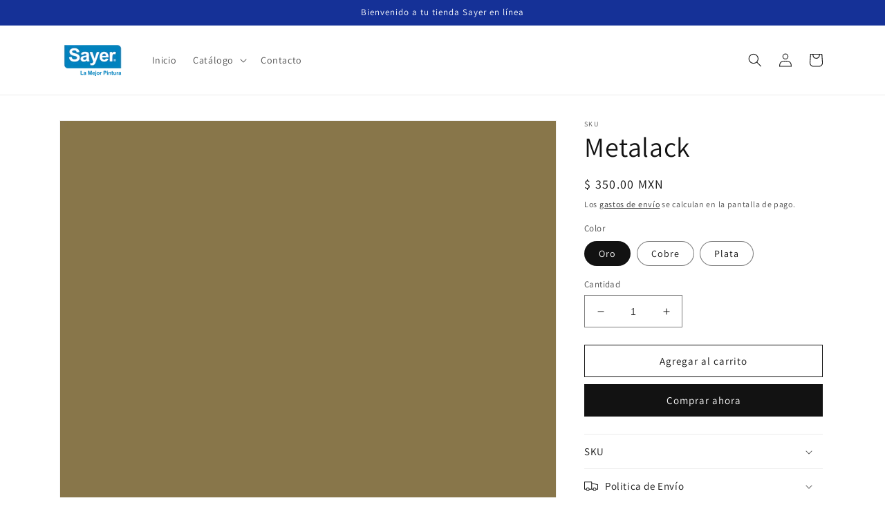

--- FILE ---
content_type: text/html; charset=utf-8
request_url: https://tienda.gruposayer.com/products/metalack
body_size: 27561
content:
<!doctype html>
<html class="no-js" lang="es">
  <head>
    <meta charset="utf-8">
    <meta http-equiv="X-UA-Compatible" content="IE=edge">
    <meta name="viewport" content="width=device-width,initial-scale=1">
    <meta name="theme-color" content="">
    <link rel="canonical" href="https://tienda.gruposayer.com/products/metalack">
    <link rel="preconnect" href="https://cdn.shopify.com" crossorigin><link rel="preconnect" href="https://fonts.shopifycdn.com" crossorigin><title>
      Metalack
 &ndash; Tiendasayer</title>

    
      <meta name="description" content="Recubrimiento liquido de apariencia metálica. Elaborado a base de resinas 100 % acrílicas, pigmentos metálicos y aditivos. Para uso en interiores, diseñado para recubrir muros completos, o complementar la decoración de cualquier estilo. Puede aplicarse sobre aplandos de yeso , cemento; pastas texturizada, tablaroca. NO">
    

    

<meta property="og:site_name" content="Tiendasayer">
<meta property="og:url" content="https://tienda.gruposayer.com/products/metalack">
<meta property="og:title" content="Metalack">
<meta property="og:type" content="product">
<meta property="og:description" content="Recubrimiento liquido de apariencia metálica. Elaborado a base de resinas 100 % acrílicas, pigmentos metálicos y aditivos. Para uso en interiores, diseñado para recubrir muros completos, o complementar la decoración de cualquier estilo. Puede aplicarse sobre aplandos de yeso , cemento; pastas texturizada, tablaroca. NO"><meta property="og:image" content="http://tienda.gruposayer.com/cdn/shop/products/EE0XXX-EE0900-ALUMINIO.jpg?v=1684869533">
  <meta property="og:image:secure_url" content="https://tienda.gruposayer.com/cdn/shop/products/EE0XXX-EE0900-ALUMINIO.jpg?v=1684869533">
  <meta property="og:image:width" content="640">
  <meta property="og:image:height" content="640"><meta property="og:price:amount" content="350.00">
  <meta property="og:price:currency" content="MXN"><meta name="twitter:site" content="@@GrupoSayer"><meta name="twitter:card" content="summary_large_image">
<meta name="twitter:title" content="Metalack">
<meta name="twitter:description" content="Recubrimiento liquido de apariencia metálica. Elaborado a base de resinas 100 % acrílicas, pigmentos metálicos y aditivos. Para uso en interiores, diseñado para recubrir muros completos, o complementar la decoración de cualquier estilo. Puede aplicarse sobre aplandos de yeso , cemento; pastas texturizada, tablaroca. NO">


    <script src="//tienda.gruposayer.com/cdn/shop/t/1/assets/global.js?v=24850326154503943211654184277" defer="defer"></script>
    <script>window.performance && window.performance.mark && window.performance.mark('shopify.content_for_header.start');</script><meta name="facebook-domain-verification" content="t7kahiche2v0811639yveuiw4z0t8u">
<meta id="shopify-digital-wallet" name="shopify-digital-wallet" content="/61095215254/digital_wallets/dialog">
<link rel="alternate" type="application/json+oembed" href="https://tienda.gruposayer.com/products/metalack.oembed">
<script async="async" src="/checkouts/internal/preloads.js?locale=es-MX"></script>
<script id="shopify-features" type="application/json">{"accessToken":"37825c954ab66a8a054306d1bf0827f3","betas":["rich-media-storefront-analytics"],"domain":"tienda.gruposayer.com","predictiveSearch":true,"shopId":61095215254,"locale":"es"}</script>
<script>var Shopify = Shopify || {};
Shopify.shop = "tiendasayer.myshopify.com";
Shopify.locale = "es";
Shopify.currency = {"active":"MXN","rate":"1.0"};
Shopify.country = "MX";
Shopify.theme = {"name":"Dawn","id":129792999574,"schema_name":"Dawn","schema_version":"5.0.0","theme_store_id":887,"role":"main"};
Shopify.theme.handle = "null";
Shopify.theme.style = {"id":null,"handle":null};
Shopify.cdnHost = "tienda.gruposayer.com/cdn";
Shopify.routes = Shopify.routes || {};
Shopify.routes.root = "/";</script>
<script type="module">!function(o){(o.Shopify=o.Shopify||{}).modules=!0}(window);</script>
<script>!function(o){function n(){var o=[];function n(){o.push(Array.prototype.slice.apply(arguments))}return n.q=o,n}var t=o.Shopify=o.Shopify||{};t.loadFeatures=n(),t.autoloadFeatures=n()}(window);</script>
<script id="shop-js-analytics" type="application/json">{"pageType":"product"}</script>
<script defer="defer" async type="module" src="//tienda.gruposayer.com/cdn/shopifycloud/shop-js/modules/v2/client.init-shop-cart-sync_2Gr3Q33f.es.esm.js"></script>
<script defer="defer" async type="module" src="//tienda.gruposayer.com/cdn/shopifycloud/shop-js/modules/v2/chunk.common_noJfOIa7.esm.js"></script>
<script defer="defer" async type="module" src="//tienda.gruposayer.com/cdn/shopifycloud/shop-js/modules/v2/chunk.modal_Deo2FJQo.esm.js"></script>
<script type="module">
  await import("//tienda.gruposayer.com/cdn/shopifycloud/shop-js/modules/v2/client.init-shop-cart-sync_2Gr3Q33f.es.esm.js");
await import("//tienda.gruposayer.com/cdn/shopifycloud/shop-js/modules/v2/chunk.common_noJfOIa7.esm.js");
await import("//tienda.gruposayer.com/cdn/shopifycloud/shop-js/modules/v2/chunk.modal_Deo2FJQo.esm.js");

  window.Shopify.SignInWithShop?.initShopCartSync?.({"fedCMEnabled":true,"windoidEnabled":true});

</script>
<script id="__st">var __st={"a":61095215254,"offset":-21600,"reqid":"2f897b76-18fd-465f-8e1f-621bb5ea67bd-1769384214","pageurl":"tienda.gruposayer.com\/products\/metalack","u":"30ab0018be29","p":"product","rtyp":"product","rid":7777253720214};</script>
<script>window.ShopifyPaypalV4VisibilityTracking = true;</script>
<script id="captcha-bootstrap">!function(){'use strict';const t='contact',e='account',n='new_comment',o=[[t,t],['blogs',n],['comments',n],[t,'customer']],c=[[e,'customer_login'],[e,'guest_login'],[e,'recover_customer_password'],[e,'create_customer']],r=t=>t.map((([t,e])=>`form[action*='/${t}']:not([data-nocaptcha='true']) input[name='form_type'][value='${e}']`)).join(','),a=t=>()=>t?[...document.querySelectorAll(t)].map((t=>t.form)):[];function s(){const t=[...o],e=r(t);return a(e)}const i='password',u='form_key',d=['recaptcha-v3-token','g-recaptcha-response','h-captcha-response',i],f=()=>{try{return window.sessionStorage}catch{return}},m='__shopify_v',_=t=>t.elements[u];function p(t,e,n=!1){try{const o=window.sessionStorage,c=JSON.parse(o.getItem(e)),{data:r}=function(t){const{data:e,action:n}=t;return t[m]||n?{data:e,action:n}:{data:t,action:n}}(c);for(const[e,n]of Object.entries(r))t.elements[e]&&(t.elements[e].value=n);n&&o.removeItem(e)}catch(o){console.error('form repopulation failed',{error:o})}}const l='form_type',E='cptcha';function T(t){t.dataset[E]=!0}const w=window,h=w.document,L='Shopify',v='ce_forms',y='captcha';let A=!1;((t,e)=>{const n=(g='f06e6c50-85a8-45c8-87d0-21a2b65856fe',I='https://cdn.shopify.com/shopifycloud/storefront-forms-hcaptcha/ce_storefront_forms_captcha_hcaptcha.v1.5.2.iife.js',D={infoText:'Protegido por hCaptcha',privacyText:'Privacidad',termsText:'Términos'},(t,e,n)=>{const o=w[L][v],c=o.bindForm;if(c)return c(t,g,e,D).then(n);var r;o.q.push([[t,g,e,D],n]),r=I,A||(h.body.append(Object.assign(h.createElement('script'),{id:'captcha-provider',async:!0,src:r})),A=!0)});var g,I,D;w[L]=w[L]||{},w[L][v]=w[L][v]||{},w[L][v].q=[],w[L][y]=w[L][y]||{},w[L][y].protect=function(t,e){n(t,void 0,e),T(t)},Object.freeze(w[L][y]),function(t,e,n,w,h,L){const[v,y,A,g]=function(t,e,n){const i=e?o:[],u=t?c:[],d=[...i,...u],f=r(d),m=r(i),_=r(d.filter((([t,e])=>n.includes(e))));return[a(f),a(m),a(_),s()]}(w,h,L),I=t=>{const e=t.target;return e instanceof HTMLFormElement?e:e&&e.form},D=t=>v().includes(t);t.addEventListener('submit',(t=>{const e=I(t);if(!e)return;const n=D(e)&&!e.dataset.hcaptchaBound&&!e.dataset.recaptchaBound,o=_(e),c=g().includes(e)&&(!o||!o.value);(n||c)&&t.preventDefault(),c&&!n&&(function(t){try{if(!f())return;!function(t){const e=f();if(!e)return;const n=_(t);if(!n)return;const o=n.value;o&&e.removeItem(o)}(t);const e=Array.from(Array(32),(()=>Math.random().toString(36)[2])).join('');!function(t,e){_(t)||t.append(Object.assign(document.createElement('input'),{type:'hidden',name:u})),t.elements[u].value=e}(t,e),function(t,e){const n=f();if(!n)return;const o=[...t.querySelectorAll(`input[type='${i}']`)].map((({name:t})=>t)),c=[...d,...o],r={};for(const[a,s]of new FormData(t).entries())c.includes(a)||(r[a]=s);n.setItem(e,JSON.stringify({[m]:1,action:t.action,data:r}))}(t,e)}catch(e){console.error('failed to persist form',e)}}(e),e.submit())}));const S=(t,e)=>{t&&!t.dataset[E]&&(n(t,e.some((e=>e===t))),T(t))};for(const o of['focusin','change'])t.addEventListener(o,(t=>{const e=I(t);D(e)&&S(e,y())}));const B=e.get('form_key'),M=e.get(l),P=B&&M;t.addEventListener('DOMContentLoaded',(()=>{const t=y();if(P)for(const e of t)e.elements[l].value===M&&p(e,B);[...new Set([...A(),...v().filter((t=>'true'===t.dataset.shopifyCaptcha))])].forEach((e=>S(e,t)))}))}(h,new URLSearchParams(w.location.search),n,t,e,['guest_login'])})(!0,!0)}();</script>
<script integrity="sha256-4kQ18oKyAcykRKYeNunJcIwy7WH5gtpwJnB7kiuLZ1E=" data-source-attribution="shopify.loadfeatures" defer="defer" src="//tienda.gruposayer.com/cdn/shopifycloud/storefront/assets/storefront/load_feature-a0a9edcb.js" crossorigin="anonymous"></script>
<script data-source-attribution="shopify.dynamic_checkout.dynamic.init">var Shopify=Shopify||{};Shopify.PaymentButton=Shopify.PaymentButton||{isStorefrontPortableWallets:!0,init:function(){window.Shopify.PaymentButton.init=function(){};var t=document.createElement("script");t.src="https://tienda.gruposayer.com/cdn/shopifycloud/portable-wallets/latest/portable-wallets.es.js",t.type="module",document.head.appendChild(t)}};
</script>
<script data-source-attribution="shopify.dynamic_checkout.buyer_consent">
  function portableWalletsHideBuyerConsent(e){var t=document.getElementById("shopify-buyer-consent"),n=document.getElementById("shopify-subscription-policy-button");t&&n&&(t.classList.add("hidden"),t.setAttribute("aria-hidden","true"),n.removeEventListener("click",e))}function portableWalletsShowBuyerConsent(e){var t=document.getElementById("shopify-buyer-consent"),n=document.getElementById("shopify-subscription-policy-button");t&&n&&(t.classList.remove("hidden"),t.removeAttribute("aria-hidden"),n.addEventListener("click",e))}window.Shopify?.PaymentButton&&(window.Shopify.PaymentButton.hideBuyerConsent=portableWalletsHideBuyerConsent,window.Shopify.PaymentButton.showBuyerConsent=portableWalletsShowBuyerConsent);
</script>
<script>
  function portableWalletsCleanup(e){e&&e.src&&console.error("Failed to load portable wallets script "+e.src);var t=document.querySelectorAll("shopify-accelerated-checkout .shopify-payment-button__skeleton, shopify-accelerated-checkout-cart .wallet-cart-button__skeleton"),e=document.getElementById("shopify-buyer-consent");for(let e=0;e<t.length;e++)t[e].remove();e&&e.remove()}function portableWalletsNotLoadedAsModule(e){e instanceof ErrorEvent&&"string"==typeof e.message&&e.message.includes("import.meta")&&"string"==typeof e.filename&&e.filename.includes("portable-wallets")&&(window.removeEventListener("error",portableWalletsNotLoadedAsModule),window.Shopify.PaymentButton.failedToLoad=e,"loading"===document.readyState?document.addEventListener("DOMContentLoaded",window.Shopify.PaymentButton.init):window.Shopify.PaymentButton.init())}window.addEventListener("error",portableWalletsNotLoadedAsModule);
</script>

<script type="module" src="https://tienda.gruposayer.com/cdn/shopifycloud/portable-wallets/latest/portable-wallets.es.js" onError="portableWalletsCleanup(this)" crossorigin="anonymous"></script>
<script nomodule>
  document.addEventListener("DOMContentLoaded", portableWalletsCleanup);
</script>

<link id="shopify-accelerated-checkout-styles" rel="stylesheet" media="screen" href="https://tienda.gruposayer.com/cdn/shopifycloud/portable-wallets/latest/accelerated-checkout-backwards-compat.css" crossorigin="anonymous">
<style id="shopify-accelerated-checkout-cart">
        #shopify-buyer-consent {
  margin-top: 1em;
  display: inline-block;
  width: 100%;
}

#shopify-buyer-consent.hidden {
  display: none;
}

#shopify-subscription-policy-button {
  background: none;
  border: none;
  padding: 0;
  text-decoration: underline;
  font-size: inherit;
  cursor: pointer;
}

#shopify-subscription-policy-button::before {
  box-shadow: none;
}

      </style>
<script id="sections-script" data-sections="product-recommendations,header,footer" defer="defer" src="//tienda.gruposayer.com/cdn/shop/t/1/compiled_assets/scripts.js?v=390"></script>
<script>window.performance && window.performance.mark && window.performance.mark('shopify.content_for_header.end');</script>


    <style data-shopify>
      @font-face {
  font-family: Assistant;
  font-weight: 400;
  font-style: normal;
  font-display: swap;
  src: url("//tienda.gruposayer.com/cdn/fonts/assistant/assistant_n4.9120912a469cad1cc292572851508ca49d12e768.woff2") format("woff2"),
       url("//tienda.gruposayer.com/cdn/fonts/assistant/assistant_n4.6e9875ce64e0fefcd3f4446b7ec9036b3ddd2985.woff") format("woff");
}

      @font-face {
  font-family: Assistant;
  font-weight: 700;
  font-style: normal;
  font-display: swap;
  src: url("//tienda.gruposayer.com/cdn/fonts/assistant/assistant_n7.bf44452348ec8b8efa3aa3068825305886b1c83c.woff2") format("woff2"),
       url("//tienda.gruposayer.com/cdn/fonts/assistant/assistant_n7.0c887fee83f6b3bda822f1150b912c72da0f7b64.woff") format("woff");
}

      
      
      @font-face {
  font-family: Assistant;
  font-weight: 400;
  font-style: normal;
  font-display: swap;
  src: url("//tienda.gruposayer.com/cdn/fonts/assistant/assistant_n4.9120912a469cad1cc292572851508ca49d12e768.woff2") format("woff2"),
       url("//tienda.gruposayer.com/cdn/fonts/assistant/assistant_n4.6e9875ce64e0fefcd3f4446b7ec9036b3ddd2985.woff") format("woff");
}


      :root {
        --font-body-family: Assistant, sans-serif;
        --font-body-style: normal;
        --font-body-weight: 400;
        --font-body-weight-bold: 700;

        --font-heading-family: Assistant, sans-serif;
        --font-heading-style: normal;
        --font-heading-weight: 400;

        --font-body-scale: 1.0;
        --font-heading-scale: 1.0;

        --color-base-text: 18, 18, 18;
        --color-shadow: 18, 18, 18;
        --color-base-background-1: 255, 255, 255;
        --color-base-background-2: 243, 243, 243;
        --color-base-solid-button-labels: 255, 255, 255;
        --color-base-outline-button-labels: 18, 18, 18;
        --color-base-accent-1: 18, 18, 18;
        --color-base-accent-2: 21, 49, 151;
        --payment-terms-background-color: #ffffff;

        --gradient-base-background-1: #ffffff;
        --gradient-base-background-2: #f3f3f3;
        --gradient-base-accent-1: #121212;
        --gradient-base-accent-2: #153197;

        --media-padding: px;
        --media-border-opacity: 0.05;
        --media-border-width: 1px;
        --media-radius: 0px;
        --media-shadow-opacity: 0.0;
        --media-shadow-horizontal-offset: 0px;
        --media-shadow-vertical-offset: 4px;
        --media-shadow-blur-radius: 5px;

        --page-width: 120rem;
        --page-width-margin: 0rem;

        --card-image-padding: 0.0rem;
        --card-corner-radius: 0.0rem;
        --card-text-alignment: left;
        --card-border-width: 0.0rem;
        --card-border-opacity: 0.1;
        --card-shadow-opacity: 0.0;
        --card-shadow-horizontal-offset: 0.0rem;
        --card-shadow-vertical-offset: 0.4rem;
        --card-shadow-blur-radius: 0.5rem;

        --badge-corner-radius: 4.0rem;

        --popup-border-width: 1px;
        --popup-border-opacity: 0.1;
        --popup-corner-radius: 0px;
        --popup-shadow-opacity: 0.0;
        --popup-shadow-horizontal-offset: 0px;
        --popup-shadow-vertical-offset: 4px;
        --popup-shadow-blur-radius: 5px;

        --drawer-border-width: 1px;
        --drawer-border-opacity: 0.1;
        --drawer-shadow-opacity: 0.0;
        --drawer-shadow-horizontal-offset: 0px;
        --drawer-shadow-vertical-offset: 4px;
        --drawer-shadow-blur-radius: 5px;

        --spacing-sections-desktop: 0px;
        --spacing-sections-mobile: 0px;

        --grid-desktop-vertical-spacing: 8px;
        --grid-desktop-horizontal-spacing: 8px;
        --grid-mobile-vertical-spacing: 4px;
        --grid-mobile-horizontal-spacing: 4px;

        --text-boxes-border-opacity: 0.1;
        --text-boxes-border-width: 0px;
        --text-boxes-radius: 0px;
        --text-boxes-shadow-opacity: 0.0;
        --text-boxes-shadow-horizontal-offset: 0px;
        --text-boxes-shadow-vertical-offset: 4px;
        --text-boxes-shadow-blur-radius: 5px;

        --buttons-radius: 0px;
        --buttons-radius-outset: 0px;
        --buttons-border-width: 1px;
        --buttons-border-opacity: 1.0;
        --buttons-shadow-opacity: 0.0;
        --buttons-shadow-horizontal-offset: 0px;
        --buttons-shadow-vertical-offset: 4px;
        --buttons-shadow-blur-radius: 5px;
        --buttons-border-offset: 0px;

        --inputs-radius: 0px;
        --inputs-border-width: 1px;
        --inputs-border-opacity: 0.55;
        --inputs-shadow-opacity: 0.0;
        --inputs-shadow-horizontal-offset: 0px;
        --inputs-margin-offset: 0px;
        --inputs-shadow-vertical-offset: 4px;
        --inputs-shadow-blur-radius: 5px;
        --inputs-radius-outset: 0px;

        --variant-pills-radius: 40px;
        --variant-pills-border-width: 1px;
        --variant-pills-border-opacity: 0.55;
        --variant-pills-shadow-opacity: 0.0;
        --variant-pills-shadow-horizontal-offset: 0px;
        --variant-pills-shadow-vertical-offset: 4px;
        --variant-pills-shadow-blur-radius: 5px;
      }

      *,
      *::before,
      *::after {
        box-sizing: inherit;
      }

      html {
        box-sizing: border-box;
        font-size: calc(var(--font-body-scale) * 62.5%);
        height: 100%;
      }

      body {
        display: grid;
        grid-template-rows: auto auto 1fr auto;
        grid-template-columns: 100%;
        min-height: 100%;
        margin: 0;
        font-size: 1.5rem;
        letter-spacing: 0.06rem;
        line-height: calc(1 + 0.8 / var(--font-body-scale));
        font-family: var(--font-body-family);
        font-style: var(--font-body-style);
        font-weight: var(--font-body-weight);
      }

      @media screen and (min-width: 750px) {
        body {
          font-size: 1.6rem;
        }
      }
    </style>

    <link href="//tienda.gruposayer.com/cdn/shop/t/1/assets/base.css?v=33648442733440060821654184294" rel="stylesheet" type="text/css" media="all" />
<link rel="preload" as="font" href="//tienda.gruposayer.com/cdn/fonts/assistant/assistant_n4.9120912a469cad1cc292572851508ca49d12e768.woff2" type="font/woff2" crossorigin><link rel="preload" as="font" href="//tienda.gruposayer.com/cdn/fonts/assistant/assistant_n4.9120912a469cad1cc292572851508ca49d12e768.woff2" type="font/woff2" crossorigin><link rel="stylesheet" href="//tienda.gruposayer.com/cdn/shop/t/1/assets/component-predictive-search.css?v=165644661289088488651654184271" media="print" onload="this.media='all'"><script>document.documentElement.className = document.documentElement.className.replace('no-js', 'js');
    if (Shopify.designMode) {
      document.documentElement.classList.add('shopify-design-mode');
    }
    </script>
  <link href="https://monorail-edge.shopifysvc.com" rel="dns-prefetch">
<script>(function(){if ("sendBeacon" in navigator && "performance" in window) {try {var session_token_from_headers = performance.getEntriesByType('navigation')[0].serverTiming.find(x => x.name == '_s').description;} catch {var session_token_from_headers = undefined;}var session_cookie_matches = document.cookie.match(/_shopify_s=([^;]*)/);var session_token_from_cookie = session_cookie_matches && session_cookie_matches.length === 2 ? session_cookie_matches[1] : "";var session_token = session_token_from_headers || session_token_from_cookie || "";function handle_abandonment_event(e) {var entries = performance.getEntries().filter(function(entry) {return /monorail-edge.shopifysvc.com/.test(entry.name);});if (!window.abandonment_tracked && entries.length === 0) {window.abandonment_tracked = true;var currentMs = Date.now();var navigation_start = performance.timing.navigationStart;var payload = {shop_id: 61095215254,url: window.location.href,navigation_start,duration: currentMs - navigation_start,session_token,page_type: "product"};window.navigator.sendBeacon("https://monorail-edge.shopifysvc.com/v1/produce", JSON.stringify({schema_id: "online_store_buyer_site_abandonment/1.1",payload: payload,metadata: {event_created_at_ms: currentMs,event_sent_at_ms: currentMs}}));}}window.addEventListener('pagehide', handle_abandonment_event);}}());</script>
<script id="web-pixels-manager-setup">(function e(e,d,r,n,o){if(void 0===o&&(o={}),!Boolean(null===(a=null===(i=window.Shopify)||void 0===i?void 0:i.analytics)||void 0===a?void 0:a.replayQueue)){var i,a;window.Shopify=window.Shopify||{};var t=window.Shopify;t.analytics=t.analytics||{};var s=t.analytics;s.replayQueue=[],s.publish=function(e,d,r){return s.replayQueue.push([e,d,r]),!0};try{self.performance.mark("wpm:start")}catch(e){}var l=function(){var e={modern:/Edge?\/(1{2}[4-9]|1[2-9]\d|[2-9]\d{2}|\d{4,})\.\d+(\.\d+|)|Firefox\/(1{2}[4-9]|1[2-9]\d|[2-9]\d{2}|\d{4,})\.\d+(\.\d+|)|Chrom(ium|e)\/(9{2}|\d{3,})\.\d+(\.\d+|)|(Maci|X1{2}).+ Version\/(15\.\d+|(1[6-9]|[2-9]\d|\d{3,})\.\d+)([,.]\d+|)( \(\w+\)|)( Mobile\/\w+|) Safari\/|Chrome.+OPR\/(9{2}|\d{3,})\.\d+\.\d+|(CPU[ +]OS|iPhone[ +]OS|CPU[ +]iPhone|CPU IPhone OS|CPU iPad OS)[ +]+(15[._]\d+|(1[6-9]|[2-9]\d|\d{3,})[._]\d+)([._]\d+|)|Android:?[ /-](13[3-9]|1[4-9]\d|[2-9]\d{2}|\d{4,})(\.\d+|)(\.\d+|)|Android.+Firefox\/(13[5-9]|1[4-9]\d|[2-9]\d{2}|\d{4,})\.\d+(\.\d+|)|Android.+Chrom(ium|e)\/(13[3-9]|1[4-9]\d|[2-9]\d{2}|\d{4,})\.\d+(\.\d+|)|SamsungBrowser\/([2-9]\d|\d{3,})\.\d+/,legacy:/Edge?\/(1[6-9]|[2-9]\d|\d{3,})\.\d+(\.\d+|)|Firefox\/(5[4-9]|[6-9]\d|\d{3,})\.\d+(\.\d+|)|Chrom(ium|e)\/(5[1-9]|[6-9]\d|\d{3,})\.\d+(\.\d+|)([\d.]+$|.*Safari\/(?![\d.]+ Edge\/[\d.]+$))|(Maci|X1{2}).+ Version\/(10\.\d+|(1[1-9]|[2-9]\d|\d{3,})\.\d+)([,.]\d+|)( \(\w+\)|)( Mobile\/\w+|) Safari\/|Chrome.+OPR\/(3[89]|[4-9]\d|\d{3,})\.\d+\.\d+|(CPU[ +]OS|iPhone[ +]OS|CPU[ +]iPhone|CPU IPhone OS|CPU iPad OS)[ +]+(10[._]\d+|(1[1-9]|[2-9]\d|\d{3,})[._]\d+)([._]\d+|)|Android:?[ /-](13[3-9]|1[4-9]\d|[2-9]\d{2}|\d{4,})(\.\d+|)(\.\d+|)|Mobile Safari.+OPR\/([89]\d|\d{3,})\.\d+\.\d+|Android.+Firefox\/(13[5-9]|1[4-9]\d|[2-9]\d{2}|\d{4,})\.\d+(\.\d+|)|Android.+Chrom(ium|e)\/(13[3-9]|1[4-9]\d|[2-9]\d{2}|\d{4,})\.\d+(\.\d+|)|Android.+(UC? ?Browser|UCWEB|U3)[ /]?(15\.([5-9]|\d{2,})|(1[6-9]|[2-9]\d|\d{3,})\.\d+)\.\d+|SamsungBrowser\/(5\.\d+|([6-9]|\d{2,})\.\d+)|Android.+MQ{2}Browser\/(14(\.(9|\d{2,})|)|(1[5-9]|[2-9]\d|\d{3,})(\.\d+|))(\.\d+|)|K[Aa][Ii]OS\/(3\.\d+|([4-9]|\d{2,})\.\d+)(\.\d+|)/},d=e.modern,r=e.legacy,n=navigator.userAgent;return n.match(d)?"modern":n.match(r)?"legacy":"unknown"}(),u="modern"===l?"modern":"legacy",c=(null!=n?n:{modern:"",legacy:""})[u],f=function(e){return[e.baseUrl,"/wpm","/b",e.hashVersion,"modern"===e.buildTarget?"m":"l",".js"].join("")}({baseUrl:d,hashVersion:r,buildTarget:u}),m=function(e){var d=e.version,r=e.bundleTarget,n=e.surface,o=e.pageUrl,i=e.monorailEndpoint;return{emit:function(e){var a=e.status,t=e.errorMsg,s=(new Date).getTime(),l=JSON.stringify({metadata:{event_sent_at_ms:s},events:[{schema_id:"web_pixels_manager_load/3.1",payload:{version:d,bundle_target:r,page_url:o,status:a,surface:n,error_msg:t},metadata:{event_created_at_ms:s}}]});if(!i)return console&&console.warn&&console.warn("[Web Pixels Manager] No Monorail endpoint provided, skipping logging."),!1;try{return self.navigator.sendBeacon.bind(self.navigator)(i,l)}catch(e){}var u=new XMLHttpRequest;try{return u.open("POST",i,!0),u.setRequestHeader("Content-Type","text/plain"),u.send(l),!0}catch(e){return console&&console.warn&&console.warn("[Web Pixels Manager] Got an unhandled error while logging to Monorail."),!1}}}}({version:r,bundleTarget:l,surface:e.surface,pageUrl:self.location.href,monorailEndpoint:e.monorailEndpoint});try{o.browserTarget=l,function(e){var d=e.src,r=e.async,n=void 0===r||r,o=e.onload,i=e.onerror,a=e.sri,t=e.scriptDataAttributes,s=void 0===t?{}:t,l=document.createElement("script"),u=document.querySelector("head"),c=document.querySelector("body");if(l.async=n,l.src=d,a&&(l.integrity=a,l.crossOrigin="anonymous"),s)for(var f in s)if(Object.prototype.hasOwnProperty.call(s,f))try{l.dataset[f]=s[f]}catch(e){}if(o&&l.addEventListener("load",o),i&&l.addEventListener("error",i),u)u.appendChild(l);else{if(!c)throw new Error("Did not find a head or body element to append the script");c.appendChild(l)}}({src:f,async:!0,onload:function(){if(!function(){var e,d;return Boolean(null===(d=null===(e=window.Shopify)||void 0===e?void 0:e.analytics)||void 0===d?void 0:d.initialized)}()){var d=window.webPixelsManager.init(e)||void 0;if(d){var r=window.Shopify.analytics;r.replayQueue.forEach((function(e){var r=e[0],n=e[1],o=e[2];d.publishCustomEvent(r,n,o)})),r.replayQueue=[],r.publish=d.publishCustomEvent,r.visitor=d.visitor,r.initialized=!0}}},onerror:function(){return m.emit({status:"failed",errorMsg:"".concat(f," has failed to load")})},sri:function(e){var d=/^sha384-[A-Za-z0-9+/=]+$/;return"string"==typeof e&&d.test(e)}(c)?c:"",scriptDataAttributes:o}),m.emit({status:"loading"})}catch(e){m.emit({status:"failed",errorMsg:(null==e?void 0:e.message)||"Unknown error"})}}})({shopId: 61095215254,storefrontBaseUrl: "https://tienda.gruposayer.com",extensionsBaseUrl: "https://extensions.shopifycdn.com/cdn/shopifycloud/web-pixels-manager",monorailEndpoint: "https://monorail-edge.shopifysvc.com/unstable/produce_batch",surface: "storefront-renderer",enabledBetaFlags: ["2dca8a86"],webPixelsConfigList: [{"id":"228163734","configuration":"{\"pixel_id\":\"1220252385544691\",\"pixel_type\":\"facebook_pixel\",\"metaapp_system_user_token\":\"-\"}","eventPayloadVersion":"v1","runtimeContext":"OPEN","scriptVersion":"ca16bc87fe92b6042fbaa3acc2fbdaa6","type":"APP","apiClientId":2329312,"privacyPurposes":["ANALYTICS","MARKETING","SALE_OF_DATA"],"dataSharingAdjustments":{"protectedCustomerApprovalScopes":["read_customer_address","read_customer_email","read_customer_name","read_customer_personal_data","read_customer_phone"]}},{"id":"shopify-app-pixel","configuration":"{}","eventPayloadVersion":"v1","runtimeContext":"STRICT","scriptVersion":"0450","apiClientId":"shopify-pixel","type":"APP","privacyPurposes":["ANALYTICS","MARKETING"]},{"id":"shopify-custom-pixel","eventPayloadVersion":"v1","runtimeContext":"LAX","scriptVersion":"0450","apiClientId":"shopify-pixel","type":"CUSTOM","privacyPurposes":["ANALYTICS","MARKETING"]}],isMerchantRequest: false,initData: {"shop":{"name":"Tiendasayer","paymentSettings":{"currencyCode":"MXN"},"myshopifyDomain":"tiendasayer.myshopify.com","countryCode":"MX","storefrontUrl":"https:\/\/tienda.gruposayer.com"},"customer":null,"cart":null,"checkout":null,"productVariants":[{"price":{"amount":350.0,"currencyCode":"MXN"},"product":{"title":"Metalack","vendor":"Tiendasayer","id":"7777253720214","untranslatedTitle":"Metalack","url":"\/products\/metalack","type":""},"id":"42607466578070","image":{"src":"\/\/tienda.gruposayer.com\/cdn\/shop\/products\/EE0XXX-EE0970-ORO.jpg?v=1684869541"},"sku":"IX-5970.30","title":"Oro","untranslatedTitle":"Oro"},{"price":{"amount":350.0,"currencyCode":"MXN"},"product":{"title":"Metalack","vendor":"Tiendasayer","id":"7777253720214","untranslatedTitle":"Metalack","url":"\/products\/metalack","type":""},"id":"42607466610838","image":{"src":"\/\/tienda.gruposayer.com\/cdn\/shop\/products\/MicrosoftTeams-image_14.png?v=1684869699"},"sku":"IX-5950.30","title":"Cobre","untranslatedTitle":"Cobre"},{"price":{"amount":350.0,"currencyCode":"MXN"},"product":{"title":"Metalack","vendor":"Tiendasayer","id":"7777253720214","untranslatedTitle":"Metalack","url":"\/products\/metalack","type":""},"id":"42607466643606","image":{"src":"\/\/tienda.gruposayer.com\/cdn\/shop\/products\/EE0XXX-EE0900-ALUMINIO.jpg?v=1684869533"},"sku":"IX-5900.30","title":"Plata","untranslatedTitle":"Plata"}],"purchasingCompany":null},},"https://tienda.gruposayer.com/cdn","fcfee988w5aeb613cpc8e4bc33m6693e112",{"modern":"","legacy":""},{"shopId":"61095215254","storefrontBaseUrl":"https:\/\/tienda.gruposayer.com","extensionBaseUrl":"https:\/\/extensions.shopifycdn.com\/cdn\/shopifycloud\/web-pixels-manager","surface":"storefront-renderer","enabledBetaFlags":"[\"2dca8a86\"]","isMerchantRequest":"false","hashVersion":"fcfee988w5aeb613cpc8e4bc33m6693e112","publish":"custom","events":"[[\"page_viewed\",{}],[\"product_viewed\",{\"productVariant\":{\"price\":{\"amount\":350.0,\"currencyCode\":\"MXN\"},\"product\":{\"title\":\"Metalack\",\"vendor\":\"Tiendasayer\",\"id\":\"7777253720214\",\"untranslatedTitle\":\"Metalack\",\"url\":\"\/products\/metalack\",\"type\":\"\"},\"id\":\"42607466578070\",\"image\":{\"src\":\"\/\/tienda.gruposayer.com\/cdn\/shop\/products\/EE0XXX-EE0970-ORO.jpg?v=1684869541\"},\"sku\":\"IX-5970.30\",\"title\":\"Oro\",\"untranslatedTitle\":\"Oro\"}}]]"});</script><script>
  window.ShopifyAnalytics = window.ShopifyAnalytics || {};
  window.ShopifyAnalytics.meta = window.ShopifyAnalytics.meta || {};
  window.ShopifyAnalytics.meta.currency = 'MXN';
  var meta = {"product":{"id":7777253720214,"gid":"gid:\/\/shopify\/Product\/7777253720214","vendor":"Tiendasayer","type":"","handle":"metalack","variants":[{"id":42607466578070,"price":35000,"name":"Metalack - Oro","public_title":"Oro","sku":"IX-5970.30"},{"id":42607466610838,"price":35000,"name":"Metalack - Cobre","public_title":"Cobre","sku":"IX-5950.30"},{"id":42607466643606,"price":35000,"name":"Metalack - Plata","public_title":"Plata","sku":"IX-5900.30"}],"remote":false},"page":{"pageType":"product","resourceType":"product","resourceId":7777253720214,"requestId":"2f897b76-18fd-465f-8e1f-621bb5ea67bd-1769384214"}};
  for (var attr in meta) {
    window.ShopifyAnalytics.meta[attr] = meta[attr];
  }
</script>
<script class="analytics">
  (function () {
    var customDocumentWrite = function(content) {
      var jquery = null;

      if (window.jQuery) {
        jquery = window.jQuery;
      } else if (window.Checkout && window.Checkout.$) {
        jquery = window.Checkout.$;
      }

      if (jquery) {
        jquery('body').append(content);
      }
    };

    var hasLoggedConversion = function(token) {
      if (token) {
        return document.cookie.indexOf('loggedConversion=' + token) !== -1;
      }
      return false;
    }

    var setCookieIfConversion = function(token) {
      if (token) {
        var twoMonthsFromNow = new Date(Date.now());
        twoMonthsFromNow.setMonth(twoMonthsFromNow.getMonth() + 2);

        document.cookie = 'loggedConversion=' + token + '; expires=' + twoMonthsFromNow;
      }
    }

    var trekkie = window.ShopifyAnalytics.lib = window.trekkie = window.trekkie || [];
    if (trekkie.integrations) {
      return;
    }
    trekkie.methods = [
      'identify',
      'page',
      'ready',
      'track',
      'trackForm',
      'trackLink'
    ];
    trekkie.factory = function(method) {
      return function() {
        var args = Array.prototype.slice.call(arguments);
        args.unshift(method);
        trekkie.push(args);
        return trekkie;
      };
    };
    for (var i = 0; i < trekkie.methods.length; i++) {
      var key = trekkie.methods[i];
      trekkie[key] = trekkie.factory(key);
    }
    trekkie.load = function(config) {
      trekkie.config = config || {};
      trekkie.config.initialDocumentCookie = document.cookie;
      var first = document.getElementsByTagName('script')[0];
      var script = document.createElement('script');
      script.type = 'text/javascript';
      script.onerror = function(e) {
        var scriptFallback = document.createElement('script');
        scriptFallback.type = 'text/javascript';
        scriptFallback.onerror = function(error) {
                var Monorail = {
      produce: function produce(monorailDomain, schemaId, payload) {
        var currentMs = new Date().getTime();
        var event = {
          schema_id: schemaId,
          payload: payload,
          metadata: {
            event_created_at_ms: currentMs,
            event_sent_at_ms: currentMs
          }
        };
        return Monorail.sendRequest("https://" + monorailDomain + "/v1/produce", JSON.stringify(event));
      },
      sendRequest: function sendRequest(endpointUrl, payload) {
        // Try the sendBeacon API
        if (window && window.navigator && typeof window.navigator.sendBeacon === 'function' && typeof window.Blob === 'function' && !Monorail.isIos12()) {
          var blobData = new window.Blob([payload], {
            type: 'text/plain'
          });

          if (window.navigator.sendBeacon(endpointUrl, blobData)) {
            return true;
          } // sendBeacon was not successful

        } // XHR beacon

        var xhr = new XMLHttpRequest();

        try {
          xhr.open('POST', endpointUrl);
          xhr.setRequestHeader('Content-Type', 'text/plain');
          xhr.send(payload);
        } catch (e) {
          console.log(e);
        }

        return false;
      },
      isIos12: function isIos12() {
        return window.navigator.userAgent.lastIndexOf('iPhone; CPU iPhone OS 12_') !== -1 || window.navigator.userAgent.lastIndexOf('iPad; CPU OS 12_') !== -1;
      }
    };
    Monorail.produce('monorail-edge.shopifysvc.com',
      'trekkie_storefront_load_errors/1.1',
      {shop_id: 61095215254,
      theme_id: 129792999574,
      app_name: "storefront",
      context_url: window.location.href,
      source_url: "//tienda.gruposayer.com/cdn/s/trekkie.storefront.8d95595f799fbf7e1d32231b9a28fd43b70c67d3.min.js"});

        };
        scriptFallback.async = true;
        scriptFallback.src = '//tienda.gruposayer.com/cdn/s/trekkie.storefront.8d95595f799fbf7e1d32231b9a28fd43b70c67d3.min.js';
        first.parentNode.insertBefore(scriptFallback, first);
      };
      script.async = true;
      script.src = '//tienda.gruposayer.com/cdn/s/trekkie.storefront.8d95595f799fbf7e1d32231b9a28fd43b70c67d3.min.js';
      first.parentNode.insertBefore(script, first);
    };
    trekkie.load(
      {"Trekkie":{"appName":"storefront","development":false,"defaultAttributes":{"shopId":61095215254,"isMerchantRequest":null,"themeId":129792999574,"themeCityHash":"18360683500085414223","contentLanguage":"es","currency":"MXN","eventMetadataId":"59f7e45f-01fb-4204-9459-7a27007f897d"},"isServerSideCookieWritingEnabled":true,"monorailRegion":"shop_domain","enabledBetaFlags":["65f19447"]},"Session Attribution":{},"S2S":{"facebookCapiEnabled":true,"source":"trekkie-storefront-renderer","apiClientId":580111}}
    );

    var loaded = false;
    trekkie.ready(function() {
      if (loaded) return;
      loaded = true;

      window.ShopifyAnalytics.lib = window.trekkie;

      var originalDocumentWrite = document.write;
      document.write = customDocumentWrite;
      try { window.ShopifyAnalytics.merchantGoogleAnalytics.call(this); } catch(error) {};
      document.write = originalDocumentWrite;

      window.ShopifyAnalytics.lib.page(null,{"pageType":"product","resourceType":"product","resourceId":7777253720214,"requestId":"2f897b76-18fd-465f-8e1f-621bb5ea67bd-1769384214","shopifyEmitted":true});

      var match = window.location.pathname.match(/checkouts\/(.+)\/(thank_you|post_purchase)/)
      var token = match? match[1]: undefined;
      if (!hasLoggedConversion(token)) {
        setCookieIfConversion(token);
        window.ShopifyAnalytics.lib.track("Viewed Product",{"currency":"MXN","variantId":42607466578070,"productId":7777253720214,"productGid":"gid:\/\/shopify\/Product\/7777253720214","name":"Metalack - Oro","price":"350.00","sku":"IX-5970.30","brand":"Tiendasayer","variant":"Oro","category":"","nonInteraction":true,"remote":false},undefined,undefined,{"shopifyEmitted":true});
      window.ShopifyAnalytics.lib.track("monorail:\/\/trekkie_storefront_viewed_product\/1.1",{"currency":"MXN","variantId":42607466578070,"productId":7777253720214,"productGid":"gid:\/\/shopify\/Product\/7777253720214","name":"Metalack - Oro","price":"350.00","sku":"IX-5970.30","brand":"Tiendasayer","variant":"Oro","category":"","nonInteraction":true,"remote":false,"referer":"https:\/\/tienda.gruposayer.com\/products\/metalack"});
      }
    });


        var eventsListenerScript = document.createElement('script');
        eventsListenerScript.async = true;
        eventsListenerScript.src = "//tienda.gruposayer.com/cdn/shopifycloud/storefront/assets/shop_events_listener-3da45d37.js";
        document.getElementsByTagName('head')[0].appendChild(eventsListenerScript);

})();</script>
<script
  defer
  src="https://tienda.gruposayer.com/cdn/shopifycloud/perf-kit/shopify-perf-kit-3.0.4.min.js"
  data-application="storefront-renderer"
  data-shop-id="61095215254"
  data-render-region="gcp-us-east1"
  data-page-type="product"
  data-theme-instance-id="129792999574"
  data-theme-name="Dawn"
  data-theme-version="5.0.0"
  data-monorail-region="shop_domain"
  data-resource-timing-sampling-rate="10"
  data-shs="true"
  data-shs-beacon="true"
  data-shs-export-with-fetch="true"
  data-shs-logs-sample-rate="1"
  data-shs-beacon-endpoint="https://tienda.gruposayer.com/api/collect"
></script>
</head>

  <body class="gradient">
    <a class="skip-to-content-link button visually-hidden" href="#MainContent">
      Ir directamente al contenido
    </a>

    <div id="shopify-section-announcement-bar" class="shopify-section"><div class="announcement-bar color-accent-2 gradient" role="region" aria-label="Anuncio" ><p class="announcement-bar__message h5">
                Bienvenido a tu tienda Sayer en línea
</p></div>
</div>
    <div id="shopify-section-header" class="shopify-section section-header"><link rel="stylesheet" href="//tienda.gruposayer.com/cdn/shop/t/1/assets/component-list-menu.css?v=151968516119678728991654184280" media="print" onload="this.media='all'">
<link rel="stylesheet" href="//tienda.gruposayer.com/cdn/shop/t/1/assets/component-search.css?v=96455689198851321781654184264" media="print" onload="this.media='all'">
<link rel="stylesheet" href="//tienda.gruposayer.com/cdn/shop/t/1/assets/component-menu-drawer.css?v=182311192829367774911654184268" media="print" onload="this.media='all'">
<link rel="stylesheet" href="//tienda.gruposayer.com/cdn/shop/t/1/assets/component-cart-notification.css?v=119852831333870967341654184261" media="print" onload="this.media='all'">
<link rel="stylesheet" href="//tienda.gruposayer.com/cdn/shop/t/1/assets/component-cart-items.css?v=23917223812499722491654184294" media="print" onload="this.media='all'"><link rel="stylesheet" href="//tienda.gruposayer.com/cdn/shop/t/1/assets/component-price.css?v=112673864592427438181654184267" media="print" onload="this.media='all'">
  <link rel="stylesheet" href="//tienda.gruposayer.com/cdn/shop/t/1/assets/component-loading-overlay.css?v=167310470843593579841654184298" media="print" onload="this.media='all'"><noscript><link href="//tienda.gruposayer.com/cdn/shop/t/1/assets/component-list-menu.css?v=151968516119678728991654184280" rel="stylesheet" type="text/css" media="all" /></noscript>
<noscript><link href="//tienda.gruposayer.com/cdn/shop/t/1/assets/component-search.css?v=96455689198851321781654184264" rel="stylesheet" type="text/css" media="all" /></noscript>
<noscript><link href="//tienda.gruposayer.com/cdn/shop/t/1/assets/component-menu-drawer.css?v=182311192829367774911654184268" rel="stylesheet" type="text/css" media="all" /></noscript>
<noscript><link href="//tienda.gruposayer.com/cdn/shop/t/1/assets/component-cart-notification.css?v=119852831333870967341654184261" rel="stylesheet" type="text/css" media="all" /></noscript>
<noscript><link href="//tienda.gruposayer.com/cdn/shop/t/1/assets/component-cart-items.css?v=23917223812499722491654184294" rel="stylesheet" type="text/css" media="all" /></noscript>

<style>
  header-drawer {
    justify-self: start;
    margin-left: -1.2rem;
  }

  @media screen and (min-width: 990px) {
    header-drawer {
      display: none;
    }
  }

  .menu-drawer-container {
    display: flex;
  }

  .list-menu {
    list-style: none;
    padding: 0;
    margin: 0;
  }

  .list-menu--inline {
    display: inline-flex;
    flex-wrap: wrap;
  }

  summary.list-menu__item {
    padding-right: 2.7rem;
  }

  .list-menu__item {
    display: flex;
    align-items: center;
    line-height: calc(1 + 0.3 / var(--font-body-scale));
  }

  .list-menu__item--link {
    text-decoration: none;
    padding-bottom: 1rem;
    padding-top: 1rem;
    line-height: calc(1 + 0.8 / var(--font-body-scale));
  }

  @media screen and (min-width: 750px) {
    .list-menu__item--link {
      padding-bottom: 0.5rem;
      padding-top: 0.5rem;
    }
  }
</style><style data-shopify>.section-header {
    margin-bottom: 0px;
  }

  @media screen and (min-width: 750px) {
    .section-header {
      margin-bottom: 0px;
    }
  }</style><script src="//tienda.gruposayer.com/cdn/shop/t/1/assets/details-disclosure.js?v=153497636716254413831654184290" defer="defer"></script>
<script src="//tienda.gruposayer.com/cdn/shop/t/1/assets/details-modal.js?v=4511761896672669691654184288" defer="defer"></script>
<script src="//tienda.gruposayer.com/cdn/shop/t/1/assets/cart-notification.js?v=146771965050272264641654184266" defer="defer"></script>

<svg xmlns="http://www.w3.org/2000/svg" class="hidden">
  <symbol id="icon-search" viewbox="0 0 18 19" fill="none">
    <path fill-rule="evenodd" clip-rule="evenodd" d="M11.03 11.68A5.784 5.784 0 112.85 3.5a5.784 5.784 0 018.18 8.18zm.26 1.12a6.78 6.78 0 11.72-.7l5.4 5.4a.5.5 0 11-.71.7l-5.41-5.4z" fill="currentColor"/>
  </symbol>

  <symbol id="icon-close" class="icon icon-close" fill="none" viewBox="0 0 18 17">
    <path d="M.865 15.978a.5.5 0 00.707.707l7.433-7.431 7.579 7.282a.501.501 0 00.846-.37.5.5 0 00-.153-.351L9.712 8.546l7.417-7.416a.5.5 0 10-.707-.708L8.991 7.853 1.413.573a.5.5 0 10-.693.72l7.563 7.268-7.418 7.417z" fill="currentColor">
  </symbol>
</svg>
<sticky-header class="header-wrapper color-background-1 gradient header-wrapper--border-bottom">
  <header class="header header--middle-left page-width header--has-menu"><header-drawer data-breakpoint="tablet">
        <details id="Details-menu-drawer-container" class="menu-drawer-container">
          <summary class="header__icon header__icon--menu header__icon--summary link focus-inset" aria-label="Menú">
            <span>
              <svg xmlns="http://www.w3.org/2000/svg" aria-hidden="true" focusable="false" role="presentation" class="icon icon-hamburger" fill="none" viewBox="0 0 18 16">
  <path d="M1 .5a.5.5 0 100 1h15.71a.5.5 0 000-1H1zM.5 8a.5.5 0 01.5-.5h15.71a.5.5 0 010 1H1A.5.5 0 01.5 8zm0 7a.5.5 0 01.5-.5h15.71a.5.5 0 010 1H1a.5.5 0 01-.5-.5z" fill="currentColor">
</svg>

              <svg xmlns="http://www.w3.org/2000/svg" aria-hidden="true" focusable="false" role="presentation" class="icon icon-close" fill="none" viewBox="0 0 18 17">
  <path d="M.865 15.978a.5.5 0 00.707.707l7.433-7.431 7.579 7.282a.501.501 0 00.846-.37.5.5 0 00-.153-.351L9.712 8.546l7.417-7.416a.5.5 0 10-.707-.708L8.991 7.853 1.413.573a.5.5 0 10-.693.72l7.563 7.268-7.418 7.417z" fill="currentColor">
</svg>

            </span>
          </summary>
          <div id="menu-drawer" class="gradient menu-drawer motion-reduce" tabindex="-1">
            <div class="menu-drawer__inner-container">
              <div class="menu-drawer__navigation-container">
                <nav class="menu-drawer__navigation">
                  <ul class="menu-drawer__menu has-submenu list-menu" role="list"><li><a href="/" class="menu-drawer__menu-item list-menu__item link link--text focus-inset">
                            Inicio
                          </a></li><li><details id="Details-menu-drawer-menu-item-2">
                            <summary class="menu-drawer__menu-item list-menu__item link link--text focus-inset">
                              Catálogo
                              <svg viewBox="0 0 14 10" fill="none" aria-hidden="true" focusable="false" role="presentation" class="icon icon-arrow" xmlns="http://www.w3.org/2000/svg">
  <path fill-rule="evenodd" clip-rule="evenodd" d="M8.537.808a.5.5 0 01.817-.162l4 4a.5.5 0 010 .708l-4 4a.5.5 0 11-.708-.708L11.793 5.5H1a.5.5 0 010-1h10.793L8.646 1.354a.5.5 0 01-.109-.546z" fill="currentColor">
</svg>

                              <svg aria-hidden="true" focusable="false" role="presentation" class="icon icon-caret" viewBox="0 0 10 6">
  <path fill-rule="evenodd" clip-rule="evenodd" d="M9.354.646a.5.5 0 00-.708 0L5 4.293 1.354.646a.5.5 0 00-.708.708l4 4a.5.5 0 00.708 0l4-4a.5.5 0 000-.708z" fill="currentColor">
</svg>

                            </summary>
                            <div id="link-Catálogo" class="menu-drawer__submenu has-submenu gradient motion-reduce" tabindex="-1">
                              <div class="menu-drawer__inner-submenu">
                                <button class="menu-drawer__close-button link link--text focus-inset" aria-expanded="true">
                                  <svg viewBox="0 0 14 10" fill="none" aria-hidden="true" focusable="false" role="presentation" class="icon icon-arrow" xmlns="http://www.w3.org/2000/svg">
  <path fill-rule="evenodd" clip-rule="evenodd" d="M8.537.808a.5.5 0 01.817-.162l4 4a.5.5 0 010 .708l-4 4a.5.5 0 11-.708-.708L11.793 5.5H1a.5.5 0 010-1h10.793L8.646 1.354a.5.5 0 01-.109-.546z" fill="currentColor">
</svg>

                                  Catálogo
                                </button>
                                <ul class="menu-drawer__menu list-menu" role="list" tabindex="-1"><li><details id="Details-menu-drawer-submenu-1">
                                          <summary class="menu-drawer__menu-item link link--text list-menu__item focus-inset">
                                            BARNICES PARA MADERA BASE AGUA
                                            <svg viewBox="0 0 14 10" fill="none" aria-hidden="true" focusable="false" role="presentation" class="icon icon-arrow" xmlns="http://www.w3.org/2000/svg">
  <path fill-rule="evenodd" clip-rule="evenodd" d="M8.537.808a.5.5 0 01.817-.162l4 4a.5.5 0 010 .708l-4 4a.5.5 0 11-.708-.708L11.793 5.5H1a.5.5 0 010-1h10.793L8.646 1.354a.5.5 0 01-.109-.546z" fill="currentColor">
</svg>

                                            <svg aria-hidden="true" focusable="false" role="presentation" class="icon icon-caret" viewBox="0 0 10 6">
  <path fill-rule="evenodd" clip-rule="evenodd" d="M9.354.646a.5.5 0 00-.708 0L5 4.293 1.354.646a.5.5 0 00-.708.708l4 4a.5.5 0 00.708 0l4-4a.5.5 0 000-.708z" fill="currentColor">
</svg>

                                          </summary>
                                          <div id="childlink-BARNICES PARA MADERA BASE AGUA" class="menu-drawer__submenu has-submenu gradient motion-reduce">
                                            <button class="menu-drawer__close-button link link--text focus-inset" aria-expanded="true">
                                              <svg viewBox="0 0 14 10" fill="none" aria-hidden="true" focusable="false" role="presentation" class="icon icon-arrow" xmlns="http://www.w3.org/2000/svg">
  <path fill-rule="evenodd" clip-rule="evenodd" d="M8.537.808a.5.5 0 01.817-.162l4 4a.5.5 0 010 .708l-4 4a.5.5 0 11-.708-.708L11.793 5.5H1a.5.5 0 010-1h10.793L8.646 1.354a.5.5 0 01-.109-.546z" fill="currentColor">
</svg>

                                              BARNICES PARA MADERA BASE AGUA
                                            </button>
                                            <ul class="menu-drawer__menu list-menu" role="list" tabindex="-1"><li>
                                                  <a href="/collections/barniz-para-madera-fondo-base-agua" class="menu-drawer__menu-item link link--text list-menu__item focus-inset">
                                                    Fondo
                                                  </a>
                                                </li><li>
                                                  <a href="/collections/barniz-para-madera-acabados" class="menu-drawer__menu-item link link--text list-menu__item focus-inset">
                                                    Acabados
                                                  </a>
                                                </li><li>
                                                  <a href="/collections/barnices-para-madera-exterior" class="menu-drawer__menu-item link link--text list-menu__item focus-inset">
                                                    Exterior
                                                  </a>
                                                </li><li>
                                                  <a href="/collections/barnices-para-madera-tintas" class="menu-drawer__menu-item link link--text list-menu__item focus-inset">
                                                    Tintas
                                                  </a>
                                                </li><li>
                                                  <a href="/collections/restauradores-y-limpiadores-de-madera" class="menu-drawer__menu-item link link--text list-menu__item focus-inset">
                                                    Restauradores y limpiadores de madera
                                                  </a>
                                                </li></ul>
                                          </div>
                                        </details></li><li><details id="Details-menu-drawer-submenu-2">
                                          <summary class="menu-drawer__menu-item link link--text list-menu__item focus-inset">
                                            PINTURAS
                                            <svg viewBox="0 0 14 10" fill="none" aria-hidden="true" focusable="false" role="presentation" class="icon icon-arrow" xmlns="http://www.w3.org/2000/svg">
  <path fill-rule="evenodd" clip-rule="evenodd" d="M8.537.808a.5.5 0 01.817-.162l4 4a.5.5 0 010 .708l-4 4a.5.5 0 11-.708-.708L11.793 5.5H1a.5.5 0 010-1h10.793L8.646 1.354a.5.5 0 01-.109-.546z" fill="currentColor">
</svg>

                                            <svg aria-hidden="true" focusable="false" role="presentation" class="icon icon-caret" viewBox="0 0 10 6">
  <path fill-rule="evenodd" clip-rule="evenodd" d="M9.354.646a.5.5 0 00-.708 0L5 4.293 1.354.646a.5.5 0 00-.708.708l4 4a.5.5 0 00.708 0l4-4a.5.5 0 000-.708z" fill="currentColor">
</svg>

                                          </summary>
                                          <div id="childlink-PINTURAS" class="menu-drawer__submenu has-submenu gradient motion-reduce">
                                            <button class="menu-drawer__close-button link link--text focus-inset" aria-expanded="true">
                                              <svg viewBox="0 0 14 10" fill="none" aria-hidden="true" focusable="false" role="presentation" class="icon icon-arrow" xmlns="http://www.w3.org/2000/svg">
  <path fill-rule="evenodd" clip-rule="evenodd" d="M8.537.808a.5.5 0 01.817-.162l4 4a.5.5 0 010 .708l-4 4a.5.5 0 11-.708-.708L11.793 5.5H1a.5.5 0 010-1h10.793L8.646 1.354a.5.5 0 01-.109-.546z" fill="currentColor">
</svg>

                                              PINTURAS
                                            </button>
                                            <ul class="menu-drawer__menu list-menu" role="list" tabindex="-1"><li>
                                                  <a href="/collections/pinturas" class="menu-drawer__menu-item link link--text list-menu__item focus-inset">
                                                    Pinturas Vinil Acrílicas
                                                  </a>
                                                </li><li>
                                                  <a href="/collections/pinturas-100-acrilicas" class="menu-drawer__menu-item link link--text list-menu__item focus-inset">
                                                    Pinturas 100% acrílicas
                                                  </a>
                                                </li><li>
                                                  <a href="/collections/selladores" class="menu-drawer__menu-item link link--text list-menu__item focus-inset">
                                                    Selladores
                                                  </a>
                                                </li><li>
                                                  <a href="/collections/pinturas-esmaltes" class="menu-drawer__menu-item link link--text list-menu__item focus-inset">
                                                    Esmaltes
                                                  </a>
                                                </li><li>
                                                  <a href="/collections/pinturas-pinturas-especiales" class="menu-drawer__menu-item link link--text list-menu__item focus-inset">
                                                    Pinturas Especiales
                                                  </a>
                                                </li></ul>
                                          </div>
                                        </details></li><li><details id="Details-menu-drawer-submenu-3">
                                          <summary class="menu-drawer__menu-item link link--text list-menu__item focus-inset">
                                            LINEA CHALK PAINT
                                            <svg viewBox="0 0 14 10" fill="none" aria-hidden="true" focusable="false" role="presentation" class="icon icon-arrow" xmlns="http://www.w3.org/2000/svg">
  <path fill-rule="evenodd" clip-rule="evenodd" d="M8.537.808a.5.5 0 01.817-.162l4 4a.5.5 0 010 .708l-4 4a.5.5 0 11-.708-.708L11.793 5.5H1a.5.5 0 010-1h10.793L8.646 1.354a.5.5 0 01-.109-.546z" fill="currentColor">
</svg>

                                            <svg aria-hidden="true" focusable="false" role="presentation" class="icon icon-caret" viewBox="0 0 10 6">
  <path fill-rule="evenodd" clip-rule="evenodd" d="M9.354.646a.5.5 0 00-.708 0L5 4.293 1.354.646a.5.5 0 00-.708.708l4 4a.5.5 0 00.708 0l4-4a.5.5 0 000-.708z" fill="currentColor">
</svg>

                                          </summary>
                                          <div id="childlink-LINEA CHALK PAINT" class="menu-drawer__submenu has-submenu gradient motion-reduce">
                                            <button class="menu-drawer__close-button link link--text focus-inset" aria-expanded="true">
                                              <svg viewBox="0 0 14 10" fill="none" aria-hidden="true" focusable="false" role="presentation" class="icon icon-arrow" xmlns="http://www.w3.org/2000/svg">
  <path fill-rule="evenodd" clip-rule="evenodd" d="M8.537.808a.5.5 0 01.817-.162l4 4a.5.5 0 010 .708l-4 4a.5.5 0 11-.708-.708L11.793 5.5H1a.5.5 0 010-1h10.793L8.646 1.354a.5.5 0 01-.109-.546z" fill="currentColor">
</svg>

                                              LINEA CHALK PAINT
                                            </button>
                                            <ul class="menu-drawer__menu list-menu" role="list" tabindex="-1"><li>
                                                  <a href="/collections/pintura" class="menu-drawer__menu-item link link--text list-menu__item focus-inset">
                                                    Pintura
                                                  </a>
                                                </li><li>
                                                  <a href="/collections/ceras" class="menu-drawer__menu-item link link--text list-menu__item focus-inset">
                                                    Ceras
                                                  </a>
                                                </li></ul>
                                          </div>
                                        </details></li><li><details id="Details-menu-drawer-submenu-4">
                                          <summary class="menu-drawer__menu-item link link--text list-menu__item focus-inset">
                                            IMPERMEABILIZANTES
                                            <svg viewBox="0 0 14 10" fill="none" aria-hidden="true" focusable="false" role="presentation" class="icon icon-arrow" xmlns="http://www.w3.org/2000/svg">
  <path fill-rule="evenodd" clip-rule="evenodd" d="M8.537.808a.5.5 0 01.817-.162l4 4a.5.5 0 010 .708l-4 4a.5.5 0 11-.708-.708L11.793 5.5H1a.5.5 0 010-1h10.793L8.646 1.354a.5.5 0 01-.109-.546z" fill="currentColor">
</svg>

                                            <svg aria-hidden="true" focusable="false" role="presentation" class="icon icon-caret" viewBox="0 0 10 6">
  <path fill-rule="evenodd" clip-rule="evenodd" d="M9.354.646a.5.5 0 00-.708 0L5 4.293 1.354.646a.5.5 0 00-.708.708l4 4a.5.5 0 00.708 0l4-4a.5.5 0 000-.708z" fill="currentColor">
</svg>

                                          </summary>
                                          <div id="childlink-IMPERMEABILIZANTES" class="menu-drawer__submenu has-submenu gradient motion-reduce">
                                            <button class="menu-drawer__close-button link link--text focus-inset" aria-expanded="true">
                                              <svg viewBox="0 0 14 10" fill="none" aria-hidden="true" focusable="false" role="presentation" class="icon icon-arrow" xmlns="http://www.w3.org/2000/svg">
  <path fill-rule="evenodd" clip-rule="evenodd" d="M8.537.808a.5.5 0 01.817-.162l4 4a.5.5 0 010 .708l-4 4a.5.5 0 11-.708-.708L11.793 5.5H1a.5.5 0 010-1h10.793L8.646 1.354a.5.5 0 01-.109-.546z" fill="currentColor">
</svg>

                                              IMPERMEABILIZANTES
                                            </button>
                                            <ul class="menu-drawer__menu list-menu" role="list" tabindex="-1"><li>
                                                  <a href="/collections/impermeabilizantes-acrilicos" class="menu-drawer__menu-item link link--text list-menu__item focus-inset">
                                                    Acrílicos
                                                  </a>
                                                </li><li>
                                                  <a href="/collections/impermeabilizantes-asfalticos" class="menu-drawer__menu-item link link--text list-menu__item focus-inset">
                                                    Asfálticos
                                                  </a>
                                                </li><li>
                                                  <a href="/collections/impermeabilizantes-complementos" class="menu-drawer__menu-item link link--text list-menu__item focus-inset">
                                                    Complementos
                                                  </a>
                                                </li></ul>
                                          </div>
                                        </details></li><li><details id="Details-menu-drawer-submenu-5">
                                          <summary class="menu-drawer__menu-item link link--text list-menu__item focus-inset">
                                            LINEA ESCOLAR
                                            <svg viewBox="0 0 14 10" fill="none" aria-hidden="true" focusable="false" role="presentation" class="icon icon-arrow" xmlns="http://www.w3.org/2000/svg">
  <path fill-rule="evenodd" clip-rule="evenodd" d="M8.537.808a.5.5 0 01.817-.162l4 4a.5.5 0 010 .708l-4 4a.5.5 0 11-.708-.708L11.793 5.5H1a.5.5 0 010-1h10.793L8.646 1.354a.5.5 0 01-.109-.546z" fill="currentColor">
</svg>

                                            <svg aria-hidden="true" focusable="false" role="presentation" class="icon icon-caret" viewBox="0 0 10 6">
  <path fill-rule="evenodd" clip-rule="evenodd" d="M9.354.646a.5.5 0 00-.708 0L5 4.293 1.354.646a.5.5 0 00-.708.708l4 4a.5.5 0 00.708 0l4-4a.5.5 0 000-.708z" fill="currentColor">
</svg>

                                          </summary>
                                          <div id="childlink-LINEA ESCOLAR" class="menu-drawer__submenu has-submenu gradient motion-reduce">
                                            <button class="menu-drawer__close-button link link--text focus-inset" aria-expanded="true">
                                              <svg viewBox="0 0 14 10" fill="none" aria-hidden="true" focusable="false" role="presentation" class="icon icon-arrow" xmlns="http://www.w3.org/2000/svg">
  <path fill-rule="evenodd" clip-rule="evenodd" d="M8.537.808a.5.5 0 01.817-.162l4 4a.5.5 0 010 .708l-4 4a.5.5 0 11-.708-.708L11.793 5.5H1a.5.5 0 010-1h10.793L8.646 1.354a.5.5 0 01-.109-.546z" fill="currentColor">
</svg>

                                              LINEA ESCOLAR
                                            </button>
                                            <ul class="menu-drawer__menu list-menu" role="list" tabindex="-1"><li>
                                                  <a href="/collections/linea-escolar-pinturas" class="menu-drawer__menu-item link link--text list-menu__item focus-inset">
                                                    Pinturas
                                                  </a>
                                                </li><li>
                                                  <a href="/collections/linea-escolar-pegamentos" class="menu-drawer__menu-item link link--text list-menu__item focus-inset">
                                                    Pegamentos
                                                  </a>
                                                </li><li>
                                                  <a href="/collections/linea-escolar-pinturas-artisticas" class="menu-drawer__menu-item link link--text list-menu__item focus-inset">
                                                    Pinturas artísticas
                                                  </a>
                                                </li></ul>
                                          </div>
                                        </details></li><li><details id="Details-menu-drawer-submenu-6">
                                          <summary class="menu-drawer__menu-item link link--text list-menu__item focus-inset">
                                            ALTA DECORACIÓN
                                            <svg viewBox="0 0 14 10" fill="none" aria-hidden="true" focusable="false" role="presentation" class="icon icon-arrow" xmlns="http://www.w3.org/2000/svg">
  <path fill-rule="evenodd" clip-rule="evenodd" d="M8.537.808a.5.5 0 01.817-.162l4 4a.5.5 0 010 .708l-4 4a.5.5 0 11-.708-.708L11.793 5.5H1a.5.5 0 010-1h10.793L8.646 1.354a.5.5 0 01-.109-.546z" fill="currentColor">
</svg>

                                            <svg aria-hidden="true" focusable="false" role="presentation" class="icon icon-caret" viewBox="0 0 10 6">
  <path fill-rule="evenodd" clip-rule="evenodd" d="M9.354.646a.5.5 0 00-.708 0L5 4.293 1.354.646a.5.5 0 00-.708.708l4 4a.5.5 0 00.708 0l4-4a.5.5 0 000-.708z" fill="currentColor">
</svg>

                                          </summary>
                                          <div id="childlink-ALTA DECORACIÓN" class="menu-drawer__submenu has-submenu gradient motion-reduce">
                                            <button class="menu-drawer__close-button link link--text focus-inset" aria-expanded="true">
                                              <svg viewBox="0 0 14 10" fill="none" aria-hidden="true" focusable="false" role="presentation" class="icon icon-arrow" xmlns="http://www.w3.org/2000/svg">
  <path fill-rule="evenodd" clip-rule="evenodd" d="M8.537.808a.5.5 0 01.817-.162l4 4a.5.5 0 010 .708l-4 4a.5.5 0 11-.708-.708L11.793 5.5H1a.5.5 0 010-1h10.793L8.646 1.354a.5.5 0 01-.109-.546z" fill="currentColor">
</svg>

                                              ALTA DECORACIÓN
                                            </button>
                                            <ul class="menu-drawer__menu list-menu" role="list" tabindex="-1"><li>
                                                  <a href="/collections/alta-decoracion-pintura" class="menu-drawer__menu-item link link--text list-menu__item focus-inset">
                                                    Pinturas
                                                  </a>
                                                </li><li>
                                                  <a href="/collections/alta-decoracion-pastas-decorativas" class="menu-drawer__menu-item link link--text list-menu__item focus-inset">
                                                    Pastas Decorativas
                                                  </a>
                                                </li><li>
                                                  <a href="/collections/alta-decoracion-tintas" class="menu-drawer__menu-item link link--text list-menu__item focus-inset">
                                                    Tintas
                                                  </a>
                                                </li></ul>
                                          </div>
                                        </details></li><li><a href="/collections/pintura-para-vidrio-1" class="menu-drawer__menu-item link link--text list-menu__item focus-inset">
                                          PINTURA PARA VIDRIO
                                        </a></li><li><details id="Details-menu-drawer-submenu-8">
                                          <summary class="menu-drawer__menu-item link link--text list-menu__item focus-inset">
                                            ADHESIVOS
                                            <svg viewBox="0 0 14 10" fill="none" aria-hidden="true" focusable="false" role="presentation" class="icon icon-arrow" xmlns="http://www.w3.org/2000/svg">
  <path fill-rule="evenodd" clip-rule="evenodd" d="M8.537.808a.5.5 0 01.817-.162l4 4a.5.5 0 010 .708l-4 4a.5.5 0 11-.708-.708L11.793 5.5H1a.5.5 0 010-1h10.793L8.646 1.354a.5.5 0 01-.109-.546z" fill="currentColor">
</svg>

                                            <svg aria-hidden="true" focusable="false" role="presentation" class="icon icon-caret" viewBox="0 0 10 6">
  <path fill-rule="evenodd" clip-rule="evenodd" d="M9.354.646a.5.5 0 00-.708 0L5 4.293 1.354.646a.5.5 0 00-.708.708l4 4a.5.5 0 00.708 0l4-4a.5.5 0 000-.708z" fill="currentColor">
</svg>

                                          </summary>
                                          <div id="childlink-ADHESIVOS" class="menu-drawer__submenu has-submenu gradient motion-reduce">
                                            <button class="menu-drawer__close-button link link--text focus-inset" aria-expanded="true">
                                              <svg viewBox="0 0 14 10" fill="none" aria-hidden="true" focusable="false" role="presentation" class="icon icon-arrow" xmlns="http://www.w3.org/2000/svg">
  <path fill-rule="evenodd" clip-rule="evenodd" d="M8.537.808a.5.5 0 01.817-.162l4 4a.5.5 0 010 .708l-4 4a.5.5 0 11-.708-.708L11.793 5.5H1a.5.5 0 010-1h10.793L8.646 1.354a.5.5 0 01-.109-.546z" fill="currentColor">
</svg>

                                              ADHESIVOS
                                            </button>
                                            <ul class="menu-drawer__menu list-menu" role="list" tabindex="-1"><li>
                                                  <a href="/collections/adhesivos" class="menu-drawer__menu-item link link--text list-menu__item focus-inset">
                                                    Adhesivos
                                                  </a>
                                                </li><li>
                                                  <a href="/collections/para-la-construccion" class="menu-drawer__menu-item link link--text list-menu__item focus-inset">
                                                    Para la construcción
                                                  </a>
                                                </li><li>
                                                  <a href="/collections/adhesivos-selladores" class="menu-drawer__menu-item link link--text list-menu__item focus-inset">
                                                    Selladores y silicones
                                                  </a>
                                                </li></ul>
                                          </div>
                                        </details></li><li><details id="Details-menu-drawer-submenu-9">
                                          <summary class="menu-drawer__menu-item link link--text list-menu__item focus-inset">
                                            DETALLADO AUTOMOTRIZ
                                            <svg viewBox="0 0 14 10" fill="none" aria-hidden="true" focusable="false" role="presentation" class="icon icon-arrow" xmlns="http://www.w3.org/2000/svg">
  <path fill-rule="evenodd" clip-rule="evenodd" d="M8.537.808a.5.5 0 01.817-.162l4 4a.5.5 0 010 .708l-4 4a.5.5 0 11-.708-.708L11.793 5.5H1a.5.5 0 010-1h10.793L8.646 1.354a.5.5 0 01-.109-.546z" fill="currentColor">
</svg>

                                            <svg aria-hidden="true" focusable="false" role="presentation" class="icon icon-caret" viewBox="0 0 10 6">
  <path fill-rule="evenodd" clip-rule="evenodd" d="M9.354.646a.5.5 0 00-.708 0L5 4.293 1.354.646a.5.5 0 00-.708.708l4 4a.5.5 0 00.708 0l4-4a.5.5 0 000-.708z" fill="currentColor">
</svg>

                                          </summary>
                                          <div id="childlink-DETALLADO AUTOMOTRIZ" class="menu-drawer__submenu has-submenu gradient motion-reduce">
                                            <button class="menu-drawer__close-button link link--text focus-inset" aria-expanded="true">
                                              <svg viewBox="0 0 14 10" fill="none" aria-hidden="true" focusable="false" role="presentation" class="icon icon-arrow" xmlns="http://www.w3.org/2000/svg">
  <path fill-rule="evenodd" clip-rule="evenodd" d="M8.537.808a.5.5 0 01.817-.162l4 4a.5.5 0 010 .708l-4 4a.5.5 0 11-.708-.708L11.793 5.5H1a.5.5 0 010-1h10.793L8.646 1.354a.5.5 0 01-.109-.546z" fill="currentColor">
</svg>

                                              DETALLADO AUTOMOTRIZ
                                            </button>
                                            <ul class="menu-drawer__menu list-menu" role="list" tabindex="-1"><li>
                                                  <a href="/collections/detallado-automotriz-detallado" class="menu-drawer__menu-item link link--text list-menu__item focus-inset">
                                                    Detallado
                                                  </a>
                                                </li><li>
                                                  <a href="/collections/detallado-automotriz-complementos" class="menu-drawer__menu-item link link--text list-menu__item focus-inset">
                                                    Complementos
                                                  </a>
                                                </li></ul>
                                          </div>
                                        </details></li><li><details id="Details-menu-drawer-submenu-10">
                                          <summary class="menu-drawer__menu-item link link--text list-menu__item focus-inset">
                                            MANTENIMIENTO INDUSTRIAL
                                            <svg viewBox="0 0 14 10" fill="none" aria-hidden="true" focusable="false" role="presentation" class="icon icon-arrow" xmlns="http://www.w3.org/2000/svg">
  <path fill-rule="evenodd" clip-rule="evenodd" d="M8.537.808a.5.5 0 01.817-.162l4 4a.5.5 0 010 .708l-4 4a.5.5 0 11-.708-.708L11.793 5.5H1a.5.5 0 010-1h10.793L8.646 1.354a.5.5 0 01-.109-.546z" fill="currentColor">
</svg>

                                            <svg aria-hidden="true" focusable="false" role="presentation" class="icon icon-caret" viewBox="0 0 10 6">
  <path fill-rule="evenodd" clip-rule="evenodd" d="M9.354.646a.5.5 0 00-.708 0L5 4.293 1.354.646a.5.5 0 00-.708.708l4 4a.5.5 0 00.708 0l4-4a.5.5 0 000-.708z" fill="currentColor">
</svg>

                                          </summary>
                                          <div id="childlink-MANTENIMIENTO INDUSTRIAL" class="menu-drawer__submenu has-submenu gradient motion-reduce">
                                            <button class="menu-drawer__close-button link link--text focus-inset" aria-expanded="true">
                                              <svg viewBox="0 0 14 10" fill="none" aria-hidden="true" focusable="false" role="presentation" class="icon icon-arrow" xmlns="http://www.w3.org/2000/svg">
  <path fill-rule="evenodd" clip-rule="evenodd" d="M8.537.808a.5.5 0 01.817-.162l4 4a.5.5 0 010 .708l-4 4a.5.5 0 11-.708-.708L11.793 5.5H1a.5.5 0 010-1h10.793L8.646 1.354a.5.5 0 01-.109-.546z" fill="currentColor">
</svg>

                                              MANTENIMIENTO INDUSTRIAL
                                            </button>
                                            <ul class="menu-drawer__menu list-menu" role="list" tabindex="-1"><li>
                                                  <a href="/collections/mantenimiento-industrial-preparadores-de-superficie" class="menu-drawer__menu-item link link--text list-menu__item focus-inset">
                                                    Preparadores de superficie
                                                  </a>
                                                </li><li>
                                                  <a href="/collections/mantenimiento-industrial-primarios-anticorrosivos" class="menu-drawer__menu-item link link--text list-menu__item focus-inset">
                                                    Primarios anticorrosivos
                                                  </a>
                                                </li><li>
                                                  <a href="/collections/mantenimiento-industrial-piso" class="menu-drawer__menu-item link link--text list-menu__item focus-inset">
                                                    Piso
                                                  </a>
                                                </li><li>
                                                  <a href="/collections/mantenimiento-industrial-productos-especiales" class="menu-drawer__menu-item link link--text list-menu__item focus-inset">
                                                    Productos especiales 
                                                  </a>
                                                </li><li>
                                                  <a href="/collections/mantenimiento-industrial-complementos" class="menu-drawer__menu-item link link--text list-menu__item focus-inset">
                                                    Complementos
                                                  </a>
                                                </li></ul>
                                          </div>
                                        </details></li><li><details id="Details-menu-drawer-submenu-11">
                                          <summary class="menu-drawer__menu-item link link--text list-menu__item focus-inset">
                                            ACCESORIOS
                                            <svg viewBox="0 0 14 10" fill="none" aria-hidden="true" focusable="false" role="presentation" class="icon icon-arrow" xmlns="http://www.w3.org/2000/svg">
  <path fill-rule="evenodd" clip-rule="evenodd" d="M8.537.808a.5.5 0 01.817-.162l4 4a.5.5 0 010 .708l-4 4a.5.5 0 11-.708-.708L11.793 5.5H1a.5.5 0 010-1h10.793L8.646 1.354a.5.5 0 01-.109-.546z" fill="currentColor">
</svg>

                                            <svg aria-hidden="true" focusable="false" role="presentation" class="icon icon-caret" viewBox="0 0 10 6">
  <path fill-rule="evenodd" clip-rule="evenodd" d="M9.354.646a.5.5 0 00-.708 0L5 4.293 1.354.646a.5.5 0 00-.708.708l4 4a.5.5 0 00.708 0l4-4a.5.5 0 000-.708z" fill="currentColor">
</svg>

                                          </summary>
                                          <div id="childlink-ACCESORIOS" class="menu-drawer__submenu has-submenu gradient motion-reduce">
                                            <button class="menu-drawer__close-button link link--text focus-inset" aria-expanded="true">
                                              <svg viewBox="0 0 14 10" fill="none" aria-hidden="true" focusable="false" role="presentation" class="icon icon-arrow" xmlns="http://www.w3.org/2000/svg">
  <path fill-rule="evenodd" clip-rule="evenodd" d="M8.537.808a.5.5 0 01.817-.162l4 4a.5.5 0 010 .708l-4 4a.5.5 0 11-.708-.708L11.793 5.5H1a.5.5 0 010-1h10.793L8.646 1.354a.5.5 0 01-.109-.546z" fill="currentColor">
</svg>

                                              ACCESORIOS
                                            </button>
                                            <ul class="menu-drawer__menu list-menu" role="list" tabindex="-1"><li>
                                                  <a href="/collections/accesorios-reparacion-y-resane" class="menu-drawer__menu-item link link--text list-menu__item focus-inset">
                                                    Reparación y Resane
                                                  </a>
                                                </li><li>
                                                  <a href="/collections/accesorios-cepillos" class="menu-drawer__menu-item link link--text list-menu__item focus-inset">
                                                    Cepillos
                                                  </a>
                                                </li><li>
                                                  <a href="/collections/accesorios-brochas" class="menu-drawer__menu-item link link--text list-menu__item focus-inset">
                                                    Brochas
                                                  </a>
                                                </li><li>
                                                  <a href="/collections/accesorios-lijas" class="menu-drawer__menu-item link link--text list-menu__item focus-inset">
                                                    Lijas
                                                  </a>
                                                </li><li>
                                                  <a href="/collections/accesorios-para-pintar" class="menu-drawer__menu-item link link--text list-menu__item focus-inset">
                                                    Accesorios para pintar
                                                  </a>
                                                </li><li>
                                                  <a href="/collections/accesorios-metalite" class="menu-drawer__menu-item link link--text list-menu__item focus-inset">
                                                    Accesorios Metalite
                                                  </a>
                                                </li><li>
                                                  <a href="/collections/accesorios-3m" class="menu-drawer__menu-item link link--text list-menu__item focus-inset">
                                                    Accesorios 3M
                                                  </a>
                                                </li><li>
                                                  <a href="/collections/accesorios-italian-masters" class="menu-drawer__menu-item link link--text list-menu__item focus-inset">
                                                    Accesorios Italian Masters 
                                                  </a>
                                                </li><li>
                                                  <a href="/collections/accesorios-publicidad" class="menu-drawer__menu-item link link--text list-menu__item focus-inset">
                                                    Artículos de publicidad
                                                  </a>
                                                </li><li>
                                                  <a href="/collections/cabinas" class="menu-drawer__menu-item link link--text list-menu__item focus-inset">
                                                    Cabinas
                                                  </a>
                                                </li><li>
                                                  <a href="/collections/accesorios-otros" class="menu-drawer__menu-item link link--text list-menu__item focus-inset">
                                                    Otros
                                                  </a>
                                                </li></ul>
                                          </div>
                                        </details></li></ul>
                              </div>
                            </div>
                          </details></li><li><a href="/pages/contact" class="menu-drawer__menu-item list-menu__item link link--text focus-inset">
                            Contacto
                          </a></li></ul>
                </nav>
                <div class="menu-drawer__utility-links"><a href="https://shopify.com/61095215254/account?locale=es&region_country=MX" class="menu-drawer__account link focus-inset h5">
                      <svg xmlns="http://www.w3.org/2000/svg" aria-hidden="true" focusable="false" role="presentation" class="icon icon-account" fill="none" viewBox="0 0 18 19">
  <path fill-rule="evenodd" clip-rule="evenodd" d="M6 4.5a3 3 0 116 0 3 3 0 01-6 0zm3-4a4 4 0 100 8 4 4 0 000-8zm5.58 12.15c1.12.82 1.83 2.24 1.91 4.85H1.51c.08-2.6.79-4.03 1.9-4.85C4.66 11.75 6.5 11.5 9 11.5s4.35.26 5.58 1.15zM9 10.5c-2.5 0-4.65.24-6.17 1.35C1.27 12.98.5 14.93.5 18v.5h17V18c0-3.07-.77-5.02-2.33-6.15-1.52-1.1-3.67-1.35-6.17-1.35z" fill="currentColor">
</svg>

Iniciar sesión</a><ul class="list list-social list-unstyled" role="list"><li class="list-social__item">
                        <a href="@GrupoSayer" class="list-social__link link"><svg aria-hidden="true" focusable="false" role="presentation" class="icon icon-twitter" viewBox="0 0 18 15">
  <path fill="currentColor" d="M17.64 2.6a7.33 7.33 0 01-1.75 1.82c0 .05 0 .13.02.23l.02.23a9.97 9.97 0 01-1.69 5.54c-.57.85-1.24 1.62-2.02 2.28a9.09 9.09 0 01-2.82 1.6 10.23 10.23 0 01-8.9-.98c.34.02.61.04.83.04 1.64 0 3.1-.5 4.38-1.5a3.6 3.6 0 01-3.3-2.45A2.91 2.91 0 004 9.35a3.47 3.47 0 01-2.02-1.21 3.37 3.37 0 01-.8-2.22v-.03c.46.24.98.37 1.58.4a3.45 3.45 0 01-1.54-2.9c0-.61.14-1.2.45-1.79a9.68 9.68 0 003.2 2.6 10 10 0 004.08 1.07 3 3 0 01-.13-.8c0-.97.34-1.8 1.03-2.48A3.45 3.45 0 0112.4.96a3.49 3.49 0 012.54 1.1c.8-.15 1.54-.44 2.23-.85a3.4 3.4 0 01-1.54 1.94c.74-.1 1.4-.28 2.01-.54z">
</svg>
<span class="visually-hidden">Twitter</span>
                        </a>
                      </li><li class="list-social__item">
                        <a href="https://www.facebook/sayerlack" class="list-social__link link"><svg aria-hidden="true" focusable="false" role="presentation" class="icon icon-facebook" viewBox="0 0 18 18">
  <path fill="currentColor" d="M16.42.61c.27 0 .5.1.69.28.19.2.28.42.28.7v15.44c0 .27-.1.5-.28.69a.94.94 0 01-.7.28h-4.39v-6.7h2.25l.31-2.65h-2.56v-1.7c0-.4.1-.72.28-.93.18-.2.5-.32 1-.32h1.37V3.35c-.6-.06-1.27-.1-2.01-.1-1.01 0-1.83.3-2.45.9-.62.6-.93 1.44-.93 2.53v1.97H7.04v2.65h2.24V18H.98c-.28 0-.5-.1-.7-.28a.94.94 0 01-.28-.7V1.59c0-.27.1-.5.28-.69a.94.94 0 01.7-.28h15.44z">
</svg>
<span class="visually-hidden">Facebook</span>
                        </a>
                      </li><li class="list-social__item">
                        <a href="@gruposayer" class="list-social__link link"><svg aria-hidden="true" focusable="false" role="presentation" class="icon icon-pinterest" viewBox="0 0 17 18">
  <path fill="currentColor" d="M8.48.58a8.42 8.42 0 015.9 2.45 8.42 8.42 0 011.33 10.08 8.28 8.28 0 01-7.23 4.16 8.5 8.5 0 01-2.37-.32c.42-.68.7-1.29.85-1.8l.59-2.29c.14.28.41.52.8.73.4.2.8.31 1.24.31.87 0 1.65-.25 2.34-.75a4.87 4.87 0 001.6-2.05 7.3 7.3 0 00.56-2.93c0-1.3-.5-2.41-1.49-3.36a5.27 5.27 0 00-3.8-1.43c-.93 0-1.8.16-2.58.48A5.23 5.23 0 002.85 8.6c0 .75.14 1.41.43 1.98.28.56.7.96 1.27 1.2.1.04.19.04.26 0 .07-.03.12-.1.15-.2l.18-.68c.05-.15.02-.3-.11-.45a2.35 2.35 0 01-.57-1.63A3.96 3.96 0 018.6 4.8c1.09 0 1.94.3 2.54.89.61.6.92 1.37.92 2.32 0 .8-.11 1.54-.33 2.21a3.97 3.97 0 01-.93 1.62c-.4.4-.87.6-1.4.6-.43 0-.78-.15-1.06-.47-.27-.32-.36-.7-.26-1.13a111.14 111.14 0 01.47-1.6l.18-.73c.06-.26.09-.47.09-.65 0-.36-.1-.66-.28-.89-.2-.23-.47-.35-.83-.35-.45 0-.83.2-1.13.62-.3.41-.46.93-.46 1.56a4.1 4.1 0 00.18 1.15l.06.15c-.6 2.58-.95 4.1-1.08 4.54-.12.55-.16 1.2-.13 1.94a8.4 8.4 0 01-5-7.65c0-2.3.81-4.28 2.44-5.9A8.04 8.04 0 018.48.57z">
</svg>
<span class="visually-hidden">Pinterest</span>
                        </a>
                      </li><li class="list-social__item">
                        <a href="@grupo_sayer" class="list-social__link link"><svg aria-hidden="true" focusable="false" role="presentation" class="icon icon-instagram" viewBox="0 0 18 18">
  <path fill="currentColor" d="M8.77 1.58c2.34 0 2.62.01 3.54.05.86.04 1.32.18 1.63.3.41.17.7.35 1.01.66.3.3.5.6.65 1 .12.32.27.78.3 1.64.05.92.06 1.2.06 3.54s-.01 2.62-.05 3.54a4.79 4.79 0 01-.3 1.63c-.17.41-.35.7-.66 1.01-.3.3-.6.5-1.01.66-.31.12-.77.26-1.63.3-.92.04-1.2.05-3.54.05s-2.62 0-3.55-.05a4.79 4.79 0 01-1.62-.3c-.42-.16-.7-.35-1.01-.66-.31-.3-.5-.6-.66-1a4.87 4.87 0 01-.3-1.64c-.04-.92-.05-1.2-.05-3.54s0-2.62.05-3.54c.04-.86.18-1.32.3-1.63.16-.41.35-.7.66-1.01.3-.3.6-.5 1-.65.32-.12.78-.27 1.63-.3.93-.05 1.2-.06 3.55-.06zm0-1.58C6.39 0 6.09.01 5.15.05c-.93.04-1.57.2-2.13.4-.57.23-1.06.54-1.55 1.02C1 1.96.7 2.45.46 3.02c-.22.56-.37 1.2-.4 2.13C0 6.1 0 6.4 0 8.77s.01 2.68.05 3.61c.04.94.2 1.57.4 2.13.23.58.54 1.07 1.02 1.56.49.48.98.78 1.55 1.01.56.22 1.2.37 2.13.4.94.05 1.24.06 3.62.06 2.39 0 2.68-.01 3.62-.05.93-.04 1.57-.2 2.13-.41a4.27 4.27 0 001.55-1.01c.49-.49.79-.98 1.01-1.56.22-.55.37-1.19.41-2.13.04-.93.05-1.23.05-3.61 0-2.39 0-2.68-.05-3.62a6.47 6.47 0 00-.4-2.13 4.27 4.27 0 00-1.02-1.55A4.35 4.35 0 0014.52.46a6.43 6.43 0 00-2.13-.41A69 69 0 008.77 0z"/>
  <path fill="currentColor" d="M8.8 4a4.5 4.5 0 100 9 4.5 4.5 0 000-9zm0 7.43a2.92 2.92 0 110-5.85 2.92 2.92 0 010 5.85zM13.43 5a1.05 1.05 0 100-2.1 1.05 1.05 0 000 2.1z">
</svg>
<span class="visually-hidden">Instagram</span>
                        </a>
                      </li><li class="list-social__item">
                        <a href="@gruposayer" class="list-social__link link"><svg aria-hidden="true" focusable="false" role="presentation" class="icon icon-tiktok" width="16" height="18" fill="none" xmlns="http://www.w3.org/2000/svg">
  <path d="M8.02 0H11s-.17 3.82 4.13 4.1v2.95s-2.3.14-4.13-1.26l.03 6.1a5.52 5.52 0 11-5.51-5.52h.77V9.4a2.5 2.5 0 101.76 2.4L8.02 0z" fill="currentColor">
</svg>
<span class="visually-hidden">TikTok</span>
                        </a>
                      </li><li class="list-social__item">
                        <a href="gruposayer" class="list-social__link link"><svg aria-hidden="true" focusable="false" role="presentation" class="icon icon-youtube" viewBox="0 0 100 70">
  <path d="M98 11c2 7.7 2 24 2 24s0 16.3-2 24a12.5 12.5 0 01-9 9c-7.7 2-39 2-39 2s-31.3 0-39-2a12.5 12.5 0 01-9-9c-2-7.7-2-24-2-24s0-16.3 2-24c1.2-4.4 4.6-7.8 9-9 7.7-2 39-2 39-2s31.3 0 39 2c4.4 1.2 7.8 4.6 9 9zM40 50l26-15-26-15v30z" fill="currentColor">
</svg>
<span class="visually-hidden">YouTube</span>
                        </a>
                      </li></ul>
                </div>
              </div>
            </div>
          </div>
        </details>
      </header-drawer><a href="/" class="header__heading-link link link--text focus-inset"><img srcset="//tienda.gruposayer.com/cdn/shop/files/LOGOSAYER.png?v=1654188638&width=90 1x, //tienda.gruposayer.com/cdn/shop/files/LOGOSAYER.png?v=1654188638&width=180 2x"
              src="//tienda.gruposayer.com/cdn/shop/files/LOGOSAYER.png?v=1654188638&width=90"
              loading="lazy"
              class="header__heading-logo"
              width="299"
              height="150"
              alt="Tiendasayer"
            ></a><nav class="header__inline-menu">
          <ul class="list-menu list-menu--inline" role="list"><li><a href="/" class="header__menu-item header__menu-item list-menu__item link link--text focus-inset">
                    <span>Inicio</span>
                  </a></li><li><header-menu>
                    <details id="Details-HeaderMenu-2">
                      <summary class="header__menu-item list-menu__item link focus-inset">
                        <span>Catálogo</span>
                        <svg aria-hidden="true" focusable="false" role="presentation" class="icon icon-caret" viewBox="0 0 10 6">
  <path fill-rule="evenodd" clip-rule="evenodd" d="M9.354.646a.5.5 0 00-.708 0L5 4.293 1.354.646a.5.5 0 00-.708.708l4 4a.5.5 0 00.708 0l4-4a.5.5 0 000-.708z" fill="currentColor">
</svg>

                      </summary>
                      <ul id="HeaderMenu-MenuList-2" class="header__submenu list-menu list-menu--disclosure gradient caption-large motion-reduce global-settings-popup" role="list" tabindex="-1"><li><details id="Details-HeaderSubMenu-1">
                                <summary class="header__menu-item link link--text list-menu__item focus-inset caption-large">
                                  <span>BARNICES PARA MADERA BASE AGUA</span>
                                  <svg aria-hidden="true" focusable="false" role="presentation" class="icon icon-caret" viewBox="0 0 10 6">
  <path fill-rule="evenodd" clip-rule="evenodd" d="M9.354.646a.5.5 0 00-.708 0L5 4.293 1.354.646a.5.5 0 00-.708.708l4 4a.5.5 0 00.708 0l4-4a.5.5 0 000-.708z" fill="currentColor">
</svg>

                                </summary>
                                <ul id="HeaderMenu-SubMenuList-1" class="header__submenu list-menu motion-reduce"><li>
                                      <a href="/collections/barniz-para-madera-fondo-base-agua" class="header__menu-item list-menu__item link link--text focus-inset caption-large">
                                        Fondo
                                      </a>
                                    </li><li>
                                      <a href="/collections/barniz-para-madera-acabados" class="header__menu-item list-menu__item link link--text focus-inset caption-large">
                                        Acabados
                                      </a>
                                    </li><li>
                                      <a href="/collections/barnices-para-madera-exterior" class="header__menu-item list-menu__item link link--text focus-inset caption-large">
                                        Exterior
                                      </a>
                                    </li><li>
                                      <a href="/collections/barnices-para-madera-tintas" class="header__menu-item list-menu__item link link--text focus-inset caption-large">
                                        Tintas
                                      </a>
                                    </li><li>
                                      <a href="/collections/restauradores-y-limpiadores-de-madera" class="header__menu-item list-menu__item link link--text focus-inset caption-large">
                                        Restauradores y limpiadores de madera
                                      </a>
                                    </li></ul>
                              </details></li><li><details id="Details-HeaderSubMenu-2">
                                <summary class="header__menu-item link link--text list-menu__item focus-inset caption-large">
                                  <span>PINTURAS</span>
                                  <svg aria-hidden="true" focusable="false" role="presentation" class="icon icon-caret" viewBox="0 0 10 6">
  <path fill-rule="evenodd" clip-rule="evenodd" d="M9.354.646a.5.5 0 00-.708 0L5 4.293 1.354.646a.5.5 0 00-.708.708l4 4a.5.5 0 00.708 0l4-4a.5.5 0 000-.708z" fill="currentColor">
</svg>

                                </summary>
                                <ul id="HeaderMenu-SubMenuList-2" class="header__submenu list-menu motion-reduce"><li>
                                      <a href="/collections/pinturas" class="header__menu-item list-menu__item link link--text focus-inset caption-large">
                                        Pinturas Vinil Acrílicas
                                      </a>
                                    </li><li>
                                      <a href="/collections/pinturas-100-acrilicas" class="header__menu-item list-menu__item link link--text focus-inset caption-large">
                                        Pinturas 100% acrílicas
                                      </a>
                                    </li><li>
                                      <a href="/collections/selladores" class="header__menu-item list-menu__item link link--text focus-inset caption-large">
                                        Selladores
                                      </a>
                                    </li><li>
                                      <a href="/collections/pinturas-esmaltes" class="header__menu-item list-menu__item link link--text focus-inset caption-large">
                                        Esmaltes
                                      </a>
                                    </li><li>
                                      <a href="/collections/pinturas-pinturas-especiales" class="header__menu-item list-menu__item link link--text focus-inset caption-large">
                                        Pinturas Especiales
                                      </a>
                                    </li></ul>
                              </details></li><li><details id="Details-HeaderSubMenu-3">
                                <summary class="header__menu-item link link--text list-menu__item focus-inset caption-large">
                                  <span>LINEA CHALK PAINT</span>
                                  <svg aria-hidden="true" focusable="false" role="presentation" class="icon icon-caret" viewBox="0 0 10 6">
  <path fill-rule="evenodd" clip-rule="evenodd" d="M9.354.646a.5.5 0 00-.708 0L5 4.293 1.354.646a.5.5 0 00-.708.708l4 4a.5.5 0 00.708 0l4-4a.5.5 0 000-.708z" fill="currentColor">
</svg>

                                </summary>
                                <ul id="HeaderMenu-SubMenuList-3" class="header__submenu list-menu motion-reduce"><li>
                                      <a href="/collections/pintura" class="header__menu-item list-menu__item link link--text focus-inset caption-large">
                                        Pintura
                                      </a>
                                    </li><li>
                                      <a href="/collections/ceras" class="header__menu-item list-menu__item link link--text focus-inset caption-large">
                                        Ceras
                                      </a>
                                    </li></ul>
                              </details></li><li><details id="Details-HeaderSubMenu-4">
                                <summary class="header__menu-item link link--text list-menu__item focus-inset caption-large">
                                  <span>IMPERMEABILIZANTES</span>
                                  <svg aria-hidden="true" focusable="false" role="presentation" class="icon icon-caret" viewBox="0 0 10 6">
  <path fill-rule="evenodd" clip-rule="evenodd" d="M9.354.646a.5.5 0 00-.708 0L5 4.293 1.354.646a.5.5 0 00-.708.708l4 4a.5.5 0 00.708 0l4-4a.5.5 0 000-.708z" fill="currentColor">
</svg>

                                </summary>
                                <ul id="HeaderMenu-SubMenuList-4" class="header__submenu list-menu motion-reduce"><li>
                                      <a href="/collections/impermeabilizantes-acrilicos" class="header__menu-item list-menu__item link link--text focus-inset caption-large">
                                        Acrílicos
                                      </a>
                                    </li><li>
                                      <a href="/collections/impermeabilizantes-asfalticos" class="header__menu-item list-menu__item link link--text focus-inset caption-large">
                                        Asfálticos
                                      </a>
                                    </li><li>
                                      <a href="/collections/impermeabilizantes-complementos" class="header__menu-item list-menu__item link link--text focus-inset caption-large">
                                        Complementos
                                      </a>
                                    </li></ul>
                              </details></li><li><details id="Details-HeaderSubMenu-5">
                                <summary class="header__menu-item link link--text list-menu__item focus-inset caption-large">
                                  <span>LINEA ESCOLAR</span>
                                  <svg aria-hidden="true" focusable="false" role="presentation" class="icon icon-caret" viewBox="0 0 10 6">
  <path fill-rule="evenodd" clip-rule="evenodd" d="M9.354.646a.5.5 0 00-.708 0L5 4.293 1.354.646a.5.5 0 00-.708.708l4 4a.5.5 0 00.708 0l4-4a.5.5 0 000-.708z" fill="currentColor">
</svg>

                                </summary>
                                <ul id="HeaderMenu-SubMenuList-5" class="header__submenu list-menu motion-reduce"><li>
                                      <a href="/collections/linea-escolar-pinturas" class="header__menu-item list-menu__item link link--text focus-inset caption-large">
                                        Pinturas
                                      </a>
                                    </li><li>
                                      <a href="/collections/linea-escolar-pegamentos" class="header__menu-item list-menu__item link link--text focus-inset caption-large">
                                        Pegamentos
                                      </a>
                                    </li><li>
                                      <a href="/collections/linea-escolar-pinturas-artisticas" class="header__menu-item list-menu__item link link--text focus-inset caption-large">
                                        Pinturas artísticas
                                      </a>
                                    </li></ul>
                              </details></li><li><details id="Details-HeaderSubMenu-6">
                                <summary class="header__menu-item link link--text list-menu__item focus-inset caption-large">
                                  <span>ALTA DECORACIÓN</span>
                                  <svg aria-hidden="true" focusable="false" role="presentation" class="icon icon-caret" viewBox="0 0 10 6">
  <path fill-rule="evenodd" clip-rule="evenodd" d="M9.354.646a.5.5 0 00-.708 0L5 4.293 1.354.646a.5.5 0 00-.708.708l4 4a.5.5 0 00.708 0l4-4a.5.5 0 000-.708z" fill="currentColor">
</svg>

                                </summary>
                                <ul id="HeaderMenu-SubMenuList-6" class="header__submenu list-menu motion-reduce"><li>
                                      <a href="/collections/alta-decoracion-pintura" class="header__menu-item list-menu__item link link--text focus-inset caption-large">
                                        Pinturas
                                      </a>
                                    </li><li>
                                      <a href="/collections/alta-decoracion-pastas-decorativas" class="header__menu-item list-menu__item link link--text focus-inset caption-large">
                                        Pastas Decorativas
                                      </a>
                                    </li><li>
                                      <a href="/collections/alta-decoracion-tintas" class="header__menu-item list-menu__item link link--text focus-inset caption-large">
                                        Tintas
                                      </a>
                                    </li></ul>
                              </details></li><li><a href="/collections/pintura-para-vidrio-1" class="header__menu-item list-menu__item link link--text focus-inset caption-large">
                                PINTURA PARA VIDRIO
                              </a></li><li><details id="Details-HeaderSubMenu-8">
                                <summary class="header__menu-item link link--text list-menu__item focus-inset caption-large">
                                  <span>ADHESIVOS</span>
                                  <svg aria-hidden="true" focusable="false" role="presentation" class="icon icon-caret" viewBox="0 0 10 6">
  <path fill-rule="evenodd" clip-rule="evenodd" d="M9.354.646a.5.5 0 00-.708 0L5 4.293 1.354.646a.5.5 0 00-.708.708l4 4a.5.5 0 00.708 0l4-4a.5.5 0 000-.708z" fill="currentColor">
</svg>

                                </summary>
                                <ul id="HeaderMenu-SubMenuList-8" class="header__submenu list-menu motion-reduce"><li>
                                      <a href="/collections/adhesivos" class="header__menu-item list-menu__item link link--text focus-inset caption-large">
                                        Adhesivos
                                      </a>
                                    </li><li>
                                      <a href="/collections/para-la-construccion" class="header__menu-item list-menu__item link link--text focus-inset caption-large">
                                        Para la construcción
                                      </a>
                                    </li><li>
                                      <a href="/collections/adhesivos-selladores" class="header__menu-item list-menu__item link link--text focus-inset caption-large">
                                        Selladores y silicones
                                      </a>
                                    </li></ul>
                              </details></li><li><details id="Details-HeaderSubMenu-9">
                                <summary class="header__menu-item link link--text list-menu__item focus-inset caption-large">
                                  <span>DETALLADO AUTOMOTRIZ</span>
                                  <svg aria-hidden="true" focusable="false" role="presentation" class="icon icon-caret" viewBox="0 0 10 6">
  <path fill-rule="evenodd" clip-rule="evenodd" d="M9.354.646a.5.5 0 00-.708 0L5 4.293 1.354.646a.5.5 0 00-.708.708l4 4a.5.5 0 00.708 0l4-4a.5.5 0 000-.708z" fill="currentColor">
</svg>

                                </summary>
                                <ul id="HeaderMenu-SubMenuList-9" class="header__submenu list-menu motion-reduce"><li>
                                      <a href="/collections/detallado-automotriz-detallado" class="header__menu-item list-menu__item link link--text focus-inset caption-large">
                                        Detallado
                                      </a>
                                    </li><li>
                                      <a href="/collections/detallado-automotriz-complementos" class="header__menu-item list-menu__item link link--text focus-inset caption-large">
                                        Complementos
                                      </a>
                                    </li></ul>
                              </details></li><li><details id="Details-HeaderSubMenu-10">
                                <summary class="header__menu-item link link--text list-menu__item focus-inset caption-large">
                                  <span>MANTENIMIENTO INDUSTRIAL</span>
                                  <svg aria-hidden="true" focusable="false" role="presentation" class="icon icon-caret" viewBox="0 0 10 6">
  <path fill-rule="evenodd" clip-rule="evenodd" d="M9.354.646a.5.5 0 00-.708 0L5 4.293 1.354.646a.5.5 0 00-.708.708l4 4a.5.5 0 00.708 0l4-4a.5.5 0 000-.708z" fill="currentColor">
</svg>

                                </summary>
                                <ul id="HeaderMenu-SubMenuList-10" class="header__submenu list-menu motion-reduce"><li>
                                      <a href="/collections/mantenimiento-industrial-preparadores-de-superficie" class="header__menu-item list-menu__item link link--text focus-inset caption-large">
                                        Preparadores de superficie
                                      </a>
                                    </li><li>
                                      <a href="/collections/mantenimiento-industrial-primarios-anticorrosivos" class="header__menu-item list-menu__item link link--text focus-inset caption-large">
                                        Primarios anticorrosivos
                                      </a>
                                    </li><li>
                                      <a href="/collections/mantenimiento-industrial-piso" class="header__menu-item list-menu__item link link--text focus-inset caption-large">
                                        Piso
                                      </a>
                                    </li><li>
                                      <a href="/collections/mantenimiento-industrial-productos-especiales" class="header__menu-item list-menu__item link link--text focus-inset caption-large">
                                        Productos especiales 
                                      </a>
                                    </li><li>
                                      <a href="/collections/mantenimiento-industrial-complementos" class="header__menu-item list-menu__item link link--text focus-inset caption-large">
                                        Complementos
                                      </a>
                                    </li></ul>
                              </details></li><li><details id="Details-HeaderSubMenu-11">
                                <summary class="header__menu-item link link--text list-menu__item focus-inset caption-large">
                                  <span>ACCESORIOS</span>
                                  <svg aria-hidden="true" focusable="false" role="presentation" class="icon icon-caret" viewBox="0 0 10 6">
  <path fill-rule="evenodd" clip-rule="evenodd" d="M9.354.646a.5.5 0 00-.708 0L5 4.293 1.354.646a.5.5 0 00-.708.708l4 4a.5.5 0 00.708 0l4-4a.5.5 0 000-.708z" fill="currentColor">
</svg>

                                </summary>
                                <ul id="HeaderMenu-SubMenuList-11" class="header__submenu list-menu motion-reduce"><li>
                                      <a href="/collections/accesorios-reparacion-y-resane" class="header__menu-item list-menu__item link link--text focus-inset caption-large">
                                        Reparación y Resane
                                      </a>
                                    </li><li>
                                      <a href="/collections/accesorios-cepillos" class="header__menu-item list-menu__item link link--text focus-inset caption-large">
                                        Cepillos
                                      </a>
                                    </li><li>
                                      <a href="/collections/accesorios-brochas" class="header__menu-item list-menu__item link link--text focus-inset caption-large">
                                        Brochas
                                      </a>
                                    </li><li>
                                      <a href="/collections/accesorios-lijas" class="header__menu-item list-menu__item link link--text focus-inset caption-large">
                                        Lijas
                                      </a>
                                    </li><li>
                                      <a href="/collections/accesorios-para-pintar" class="header__menu-item list-menu__item link link--text focus-inset caption-large">
                                        Accesorios para pintar
                                      </a>
                                    </li><li>
                                      <a href="/collections/accesorios-metalite" class="header__menu-item list-menu__item link link--text focus-inset caption-large">
                                        Accesorios Metalite
                                      </a>
                                    </li><li>
                                      <a href="/collections/accesorios-3m" class="header__menu-item list-menu__item link link--text focus-inset caption-large">
                                        Accesorios 3M
                                      </a>
                                    </li><li>
                                      <a href="/collections/accesorios-italian-masters" class="header__menu-item list-menu__item link link--text focus-inset caption-large">
                                        Accesorios Italian Masters 
                                      </a>
                                    </li><li>
                                      <a href="/collections/accesorios-publicidad" class="header__menu-item list-menu__item link link--text focus-inset caption-large">
                                        Artículos de publicidad
                                      </a>
                                    </li><li>
                                      <a href="/collections/cabinas" class="header__menu-item list-menu__item link link--text focus-inset caption-large">
                                        Cabinas
                                      </a>
                                    </li><li>
                                      <a href="/collections/accesorios-otros" class="header__menu-item list-menu__item link link--text focus-inset caption-large">
                                        Otros
                                      </a>
                                    </li></ul>
                              </details></li></ul>
                    </details>
                  </header-menu></li><li><a href="/pages/contact" class="header__menu-item header__menu-item list-menu__item link link--text focus-inset">
                    <span>Contacto</span>
                  </a></li></ul>
        </nav><div class="header__icons">
      <details-modal class="header__search">
        <details>
          <summary class="header__icon header__icon--search header__icon--summary link focus-inset modal__toggle" aria-haspopup="dialog" aria-label="Búsqueda">
            <span>
              <svg class="modal__toggle-open icon icon-search" aria-hidden="true" focusable="false" role="presentation">
                <use href="#icon-search">
              </svg>
              <svg class="modal__toggle-close icon icon-close" aria-hidden="true" focusable="false" role="presentation">
                <use href="#icon-close">
              </svg>
            </span>
          </summary>
          <div class="search-modal modal__content gradient" role="dialog" aria-modal="true" aria-label="Búsqueda">
            <div class="modal-overlay"></div>
            <div class="search-modal__content search-modal__content-bottom" tabindex="-1"><predictive-search class="search-modal__form" data-loading-text="Cargando..."><form action="/search" method="get" role="search" class="search search-modal__form">
                  <div class="field">
                    <input class="search__input field__input"
                      id="Search-In-Modal"
                      type="search"
                      name="q"
                      value=""
                      placeholder="Búsqueda"role="combobox"
                        aria-expanded="false"
                        aria-owns="predictive-search-results-list"
                        aria-controls="predictive-search-results-list"
                        aria-haspopup="listbox"
                        aria-autocomplete="list"
                        autocorrect="off"
                        autocomplete="off"
                        autocapitalize="off"
                        spellcheck="false">
                    <label class="field__label" for="Search-In-Modal">Búsqueda</label>
                    <input type="hidden" name="options[prefix]" value="last">
                    <button class="search__button field__button" aria-label="Búsqueda">
                      <svg class="icon icon-search" aria-hidden="true" focusable="false" role="presentation">
                        <use href="#icon-search">
                      </svg>
                    </button>
                  </div><div class="predictive-search predictive-search--header" tabindex="-1" data-predictive-search>
                      <div class="predictive-search__loading-state">
                        <svg aria-hidden="true" focusable="false" role="presentation" class="spinner" viewBox="0 0 66 66" xmlns="http://www.w3.org/2000/svg">
                          <circle class="path" fill="none" stroke-width="6" cx="33" cy="33" r="30"></circle>
                        </svg>
                      </div>
                    </div>

                    <span class="predictive-search-status visually-hidden" role="status" aria-hidden="true"></span></form></predictive-search><button type="button" class="search-modal__close-button modal__close-button link link--text focus-inset" aria-label="Cerrar">
                <svg class="icon icon-close" aria-hidden="true" focusable="false" role="presentation">
                  <use href="#icon-close">
                </svg>
              </button>
            </div>
          </div>
        </details>
      </details-modal><a href="https://shopify.com/61095215254/account?locale=es&region_country=MX" class="header__icon header__icon--account link focus-inset small-hide">
          <svg xmlns="http://www.w3.org/2000/svg" aria-hidden="true" focusable="false" role="presentation" class="icon icon-account" fill="none" viewBox="0 0 18 19">
  <path fill-rule="evenodd" clip-rule="evenodd" d="M6 4.5a3 3 0 116 0 3 3 0 01-6 0zm3-4a4 4 0 100 8 4 4 0 000-8zm5.58 12.15c1.12.82 1.83 2.24 1.91 4.85H1.51c.08-2.6.79-4.03 1.9-4.85C4.66 11.75 6.5 11.5 9 11.5s4.35.26 5.58 1.15zM9 10.5c-2.5 0-4.65.24-6.17 1.35C1.27 12.98.5 14.93.5 18v.5h17V18c0-3.07-.77-5.02-2.33-6.15-1.52-1.1-3.67-1.35-6.17-1.35z" fill="currentColor">
</svg>

          <span class="visually-hidden">Iniciar sesión</span>
        </a><a href="/cart" class="header__icon header__icon--cart link focus-inset" id="cart-icon-bubble"><svg class="icon icon-cart-empty" aria-hidden="true" focusable="false" role="presentation" xmlns="http://www.w3.org/2000/svg" viewBox="0 0 40 40" fill="none">
  <path d="m15.75 11.8h-3.16l-.77 11.6a5 5 0 0 0 4.99 5.34h7.38a5 5 0 0 0 4.99-5.33l-.78-11.61zm0 1h-2.22l-.71 10.67a4 4 0 0 0 3.99 4.27h7.38a4 4 0 0 0 4-4.27l-.72-10.67h-2.22v.63a4.75 4.75 0 1 1 -9.5 0zm8.5 0h-7.5v.63a3.75 3.75 0 1 0 7.5 0z" fill="currentColor" fill-rule="evenodd"/>
</svg>
<span class="visually-hidden">Carrito</span></a>
    </div>
  </header>
</sticky-header>

<cart-notification>
  <div class="cart-notification-wrapper page-width">
    <div id="cart-notification" class="cart-notification focus-inset color-background-1 gradient" aria-modal="true" aria-label="Artículo agregado a tu carrito" role="dialog" tabindex="-1">
      <div class="cart-notification__header">
        <h2 class="cart-notification__heading caption-large text-body"><svg class="icon icon-checkmark color-foreground-text" aria-hidden="true" focusable="false" xmlns="http://www.w3.org/2000/svg" viewBox="0 0 12 9" fill="none">
  <path fill-rule="evenodd" clip-rule="evenodd" d="M11.35.643a.5.5 0 01.006.707l-6.77 6.886a.5.5 0 01-.719-.006L.638 4.845a.5.5 0 11.724-.69l2.872 3.011 6.41-6.517a.5.5 0 01.707-.006h-.001z" fill="currentColor"/>
</svg>
Artículo agregado a tu carrito</h2>
        <button type="button" class="cart-notification__close modal__close-button link link--text focus-inset" aria-label="Cerrar">
          <svg class="icon icon-close" aria-hidden="true" focusable="false"><use href="#icon-close"></svg>
        </button>
      </div>
      <div id="cart-notification-product" class="cart-notification-product"></div>
      <div class="cart-notification__links">
        <a href="/cart" id="cart-notification-button" class="button button--secondary button--full-width"></a>
        <form action="/cart" method="post" id="cart-notification-form">
          <button class="button button--primary button--full-width" name="checkout">Pagar pedido</button>
        </form>
        <button type="button" class="link button-label">Seguir comprando</button>
      </div>
    </div>
  </div>
</cart-notification>
<style data-shopify>
  .cart-notification {
     display: none;
  }
</style>


<script type="application/ld+json">
  {
    "@context": "http://schema.org",
    "@type": "Organization",
    "name": "Tiendasayer",
    
      "logo": "https:\/\/tienda.gruposayer.com\/cdn\/shop\/files\/LOGOSAYER.png?v=1654188638\u0026width=299",
    
    "sameAs": [
      "@GrupoSayer",
      "https:\/\/www.facebook\/sayerlack",
      "@gruposayer",
      "@grupo_sayer",
      "@gruposayer",
      "",
      "",
      "gruposayer",
      ""
    ],
    "url": "https:\/\/tienda.gruposayer.com"
  }
</script>
</div>
    <main id="MainContent" class="content-for-layout focus-none" role="main" tabindex="-1">
      <section id="shopify-section-template--15545567641750__main" class="shopify-section section"><section id="MainProduct-template--15545567641750__main" class="page-width section-template--15545567641750__main-padding" data-section="template--15545567641750__main">
  <link href="//tienda.gruposayer.com/cdn/shop/t/1/assets/section-main-product.css?v=182284089359771585231654184259" rel="stylesheet" type="text/css" media="all" />
  <link href="//tienda.gruposayer.com/cdn/shop/t/1/assets/component-accordion.css?v=180964204318874863811654184260" rel="stylesheet" type="text/css" media="all" />
  <link href="//tienda.gruposayer.com/cdn/shop/t/1/assets/component-price.css?v=112673864592427438181654184267" rel="stylesheet" type="text/css" media="all" />
  <link href="//tienda.gruposayer.com/cdn/shop/t/1/assets/component-rte.css?v=69919436638515329781654184292" rel="stylesheet" type="text/css" media="all" />
  <link href="//tienda.gruposayer.com/cdn/shop/t/1/assets/component-slider.css?v=120997663984027196991654184270" rel="stylesheet" type="text/css" media="all" />
  <link href="//tienda.gruposayer.com/cdn/shop/t/1/assets/component-rating.css?v=24573085263941240431654184287" rel="stylesheet" type="text/css" media="all" />
  <link href="//tienda.gruposayer.com/cdn/shop/t/1/assets/component-loading-overlay.css?v=167310470843593579841654184298" rel="stylesheet" type="text/css" media="all" />
  <link href="//tienda.gruposayer.com/cdn/shop/t/1/assets/component-deferred-media.css?v=105211437941697141201654184286" rel="stylesheet" type="text/css" media="all" />
<style data-shopify>.section-template--15545567641750__main-padding {
      padding-top: 27px;
      padding-bottom: 9px;
    }

    @media screen and (min-width: 750px) {
      .section-template--15545567641750__main-padding {
        padding-top: 36px;
        padding-bottom: 12px;
      }
    }</style><script src="//tienda.gruposayer.com/cdn/shop/t/1/assets/product-form.js?v=106714731521289003461654184262" defer="defer"></script><div class="product product--large product--stacked grid grid--1-col grid--2-col-tablet">
    <div class="grid__item product__media-wrapper">
      <media-gallery id="MediaGallery-template--15545567641750__main" role="region" class="product__media-gallery" aria-label="Visor de la galería" data-desktop-layout="stacked">
        <div id="GalleryStatus-template--15545567641750__main" class="visually-hidden" role="status"></div>
        <slider-component id="GalleryViewer-template--15545567641750__main" class="slider-mobile-gutter">
          <a class="skip-to-content-link button visually-hidden quick-add-hidden" href="#ProductInfo-template--15545567641750__main">
            Ir directamente a la información del producto
          </a>
          <ul id="Slider-Gallery-template--15545567641750__main" class="product__media-list contains-media grid grid--peek list-unstyled slider slider--mobile" role="list"><li id="Slide-template--15545567641750__main-27434295328918" class="product__media-item grid__item slider__slide is-active product__media-item--variant" data-media-id="template--15545567641750__main-27434295328918">


<noscript><div class="product__media media gradient global-media-settings" style="padding-top: 100.0%;">
      <img
        srcset="//tienda.gruposayer.com/cdn/shop/products/EE0XXX-EE0970-ORO.jpg?v=1684869541&width=493 493w,
          //tienda.gruposayer.com/cdn/shop/products/EE0XXX-EE0970-ORO.jpg?v=1684869541&width=600 600w,
          
          
          
          
          
          
          
          
          
          //tienda.gruposayer.com/cdn/shop/products/EE0XXX-EE0970-ORO.jpg?v=1684869541 640w"
        src="//tienda.gruposayer.com/cdn/shop/products/EE0XXX-EE0970-ORO.jpg?v=1684869541&width=1946"
        sizes="(min-width: 1200px) 715px, (min-width: 990px) calc(65.0vw - 10rem), (min-width: 750px) calc((100vw - 11.5rem) / 2), calc(100vw - 4rem)"
        
        width="973"
        height="973"
        alt=""
      >
    </div></noscript>

<modal-opener class="product__modal-opener product__modal-opener--image no-js-hidden" data-modal="#ProductModal-template--15545567641750__main">
  <span class="product__media-icon motion-reduce quick-add-hidden" aria-hidden="true"><svg aria-hidden="true" focusable="false" role="presentation" class="icon icon-plus" width="19" height="19" viewBox="0 0 19 19" fill="none" xmlns="http://www.w3.org/2000/svg">
  <path fill-rule="evenodd" clip-rule="evenodd" d="M4.66724 7.93978C4.66655 7.66364 4.88984 7.43922 5.16598 7.43853L10.6996 7.42464C10.9758 7.42395 11.2002 7.64724 11.2009 7.92339C11.2016 8.19953 10.9783 8.42395 10.7021 8.42464L5.16849 8.43852C4.89235 8.43922 4.66793 8.21592 4.66724 7.93978Z" fill="currentColor"/>
  <path fill-rule="evenodd" clip-rule="evenodd" d="M7.92576 4.66463C8.2019 4.66394 8.42632 4.88723 8.42702 5.16337L8.4409 10.697C8.44159 10.9732 8.2183 11.1976 7.94215 11.1983C7.66601 11.199 7.44159 10.9757 7.4409 10.6995L7.42702 5.16588C7.42633 4.88974 7.64962 4.66532 7.92576 4.66463Z" fill="currentColor"/>
  <path fill-rule="evenodd" clip-rule="evenodd" d="M12.8324 3.03011C10.1255 0.323296 5.73693 0.323296 3.03011 3.03011C0.323296 5.73693 0.323296 10.1256 3.03011 12.8324C5.73693 15.5392 10.1255 15.5392 12.8324 12.8324C15.5392 10.1256 15.5392 5.73693 12.8324 3.03011ZM2.32301 2.32301C5.42035 -0.774336 10.4421 -0.774336 13.5395 2.32301C16.6101 5.39361 16.6366 10.3556 13.619 13.4588L18.2473 18.0871C18.4426 18.2824 18.4426 18.599 18.2473 18.7943C18.0521 18.9895 17.7355 18.9895 17.5402 18.7943L12.8778 14.1318C9.76383 16.6223 5.20839 16.4249 2.32301 13.5395C-0.774335 10.4421 -0.774335 5.42035 2.32301 2.32301Z" fill="currentColor"/>
</svg>
</span>

  <div class="product__media media media--transparent gradient global-media-settings" style="padding-top: 100.0%;">
    <img
      srcset="//tienda.gruposayer.com/cdn/shop/products/EE0XXX-EE0970-ORO.jpg?v=1684869541&width=493 493w,
        //tienda.gruposayer.com/cdn/shop/products/EE0XXX-EE0970-ORO.jpg?v=1684869541&width=600 600w,
        
        
        
        
        
        
        
        
        
        //tienda.gruposayer.com/cdn/shop/products/EE0XXX-EE0970-ORO.jpg?v=1684869541 640w"
      src="//tienda.gruposayer.com/cdn/shop/products/EE0XXX-EE0970-ORO.jpg?v=1684869541&width=1946"
      sizes="(min-width: 1200px) 715px, (min-width: 990px) calc(65.0vw - 10rem), (min-width: 750px) calc((100vw - 11.5rem) / 2), calc(100vw - 4rem)"
      
      width="973"
      height="973"
      alt=""
    >
  </div>
  <button class="product__media-toggle quick-add-hidden" type="button" aria-haspopup="dialog" data-media-id="27434295328918">
    <span class="visually-hidden">
      Abrir elemento multimedia 1 en una ventana modal
    </span>
  </button>
</modal-opener>
              </li><li id="Slide-template--15545567641750__main-27434295099542" class="product__media-item grid__item slider__slide product__media-item--variant" data-media-id="template--15545567641750__main-27434295099542">


<noscript><div class="product__media media gradient global-media-settings" style="padding-top: 100.0%;">
      <img
        srcset="//tienda.gruposayer.com/cdn/shop/products/EE0XXX-EE0900-ALUMINIO.jpg?v=1684869533&width=493 493w,
          //tienda.gruposayer.com/cdn/shop/products/EE0XXX-EE0900-ALUMINIO.jpg?v=1684869533&width=600 600w,
          
          
          
          
          
          
          
          
          
          //tienda.gruposayer.com/cdn/shop/products/EE0XXX-EE0900-ALUMINIO.jpg?v=1684869533 640w"
        src="//tienda.gruposayer.com/cdn/shop/products/EE0XXX-EE0900-ALUMINIO.jpg?v=1684869533&width=1946"
        sizes="(min-width: 1200px) 715px, (min-width: 990px) calc(65.0vw - 10rem), (min-width: 750px) calc((100vw - 11.5rem) / 2), calc(100vw - 4rem)"
        loading="lazy"
        width="973"
        height="973"
        alt=""
      >
    </div></noscript>

<modal-opener class="product__modal-opener product__modal-opener--image no-js-hidden" data-modal="#ProductModal-template--15545567641750__main">
  <span class="product__media-icon motion-reduce quick-add-hidden" aria-hidden="true"><svg aria-hidden="true" focusable="false" role="presentation" class="icon icon-plus" width="19" height="19" viewBox="0 0 19 19" fill="none" xmlns="http://www.w3.org/2000/svg">
  <path fill-rule="evenodd" clip-rule="evenodd" d="M4.66724 7.93978C4.66655 7.66364 4.88984 7.43922 5.16598 7.43853L10.6996 7.42464C10.9758 7.42395 11.2002 7.64724 11.2009 7.92339C11.2016 8.19953 10.9783 8.42395 10.7021 8.42464L5.16849 8.43852C4.89235 8.43922 4.66793 8.21592 4.66724 7.93978Z" fill="currentColor"/>
  <path fill-rule="evenodd" clip-rule="evenodd" d="M7.92576 4.66463C8.2019 4.66394 8.42632 4.88723 8.42702 5.16337L8.4409 10.697C8.44159 10.9732 8.2183 11.1976 7.94215 11.1983C7.66601 11.199 7.44159 10.9757 7.4409 10.6995L7.42702 5.16588C7.42633 4.88974 7.64962 4.66532 7.92576 4.66463Z" fill="currentColor"/>
  <path fill-rule="evenodd" clip-rule="evenodd" d="M12.8324 3.03011C10.1255 0.323296 5.73693 0.323296 3.03011 3.03011C0.323296 5.73693 0.323296 10.1256 3.03011 12.8324C5.73693 15.5392 10.1255 15.5392 12.8324 12.8324C15.5392 10.1256 15.5392 5.73693 12.8324 3.03011ZM2.32301 2.32301C5.42035 -0.774336 10.4421 -0.774336 13.5395 2.32301C16.6101 5.39361 16.6366 10.3556 13.619 13.4588L18.2473 18.0871C18.4426 18.2824 18.4426 18.599 18.2473 18.7943C18.0521 18.9895 17.7355 18.9895 17.5402 18.7943L12.8778 14.1318C9.76383 16.6223 5.20839 16.4249 2.32301 13.5395C-0.774335 10.4421 -0.774335 5.42035 2.32301 2.32301Z" fill="currentColor"/>
</svg>
</span>

  <div class="product__media media media--transparent gradient global-media-settings" style="padding-top: 100.0%;">
    <img
      srcset="//tienda.gruposayer.com/cdn/shop/products/EE0XXX-EE0900-ALUMINIO.jpg?v=1684869533&width=493 493w,
        //tienda.gruposayer.com/cdn/shop/products/EE0XXX-EE0900-ALUMINIO.jpg?v=1684869533&width=600 600w,
        
        
        
        
        
        
        
        
        
        //tienda.gruposayer.com/cdn/shop/products/EE0XXX-EE0900-ALUMINIO.jpg?v=1684869533 640w"
      src="//tienda.gruposayer.com/cdn/shop/products/EE0XXX-EE0900-ALUMINIO.jpg?v=1684869533&width=1946"
      sizes="(min-width: 1200px) 715px, (min-width: 990px) calc(65.0vw - 10rem), (min-width: 750px) calc((100vw - 11.5rem) / 2), calc(100vw - 4rem)"
      loading="lazy"
      width="973"
      height="973"
      alt=""
    >
  </div>
  <button class="product__media-toggle quick-add-hidden" type="button" aria-haspopup="dialog" data-media-id="27434295099542">
    <span class="visually-hidden">
      Abrir elemento multimedia 2 en una ventana modal
    </span>
  </button>
</modal-opener>
                </li><li id="Slide-template--15545567641750__main-27434297393302" class="product__media-item grid__item slider__slide" data-media-id="template--15545567641750__main-27434297393302">


<noscript><div class="product__media media gradient global-media-settings" style="padding-top: 100.0%;">
      <img
        srcset="//tienda.gruposayer.com/cdn/shop/products/IM1L.png?v=1684869676&width=493 493w,
          //tienda.gruposayer.com/cdn/shop/products/IM1L.png?v=1684869676&width=600 600w,
          //tienda.gruposayer.com/cdn/shop/products/IM1L.png?v=1684869676&width=713 713w,
          //tienda.gruposayer.com/cdn/shop/products/IM1L.png?v=1684869676&width=823 823w,
          //tienda.gruposayer.com/cdn/shop/products/IM1L.png?v=1684869676&width=990 990w,
          //tienda.gruposayer.com/cdn/shop/products/IM1L.png?v=1684869676&width=1100 1100w,
          //tienda.gruposayer.com/cdn/shop/products/IM1L.png?v=1684869676&width=1206 1206w,
          //tienda.gruposayer.com/cdn/shop/products/IM1L.png?v=1684869676&width=1346 1346w,
          //tienda.gruposayer.com/cdn/shop/products/IM1L.png?v=1684869676&width=1426 1426w,
          
          
          //tienda.gruposayer.com/cdn/shop/products/IM1L.png?v=1684869676 1500w"
        src="//tienda.gruposayer.com/cdn/shop/products/IM1L.png?v=1684869676&width=1946"
        sizes="(min-width: 1200px) 715px, (min-width: 990px) calc(65.0vw - 10rem), (min-width: 750px) calc((100vw - 11.5rem) / 2), calc(100vw - 4rem)"
        loading="lazy"
        width="973"
        height="973"
        alt=""
      >
    </div></noscript>

<modal-opener class="product__modal-opener product__modal-opener--image no-js-hidden" data-modal="#ProductModal-template--15545567641750__main">
  <span class="product__media-icon motion-reduce quick-add-hidden" aria-hidden="true"><svg aria-hidden="true" focusable="false" role="presentation" class="icon icon-plus" width="19" height="19" viewBox="0 0 19 19" fill="none" xmlns="http://www.w3.org/2000/svg">
  <path fill-rule="evenodd" clip-rule="evenodd" d="M4.66724 7.93978C4.66655 7.66364 4.88984 7.43922 5.16598 7.43853L10.6996 7.42464C10.9758 7.42395 11.2002 7.64724 11.2009 7.92339C11.2016 8.19953 10.9783 8.42395 10.7021 8.42464L5.16849 8.43852C4.89235 8.43922 4.66793 8.21592 4.66724 7.93978Z" fill="currentColor"/>
  <path fill-rule="evenodd" clip-rule="evenodd" d="M7.92576 4.66463C8.2019 4.66394 8.42632 4.88723 8.42702 5.16337L8.4409 10.697C8.44159 10.9732 8.2183 11.1976 7.94215 11.1983C7.66601 11.199 7.44159 10.9757 7.4409 10.6995L7.42702 5.16588C7.42633 4.88974 7.64962 4.66532 7.92576 4.66463Z" fill="currentColor"/>
  <path fill-rule="evenodd" clip-rule="evenodd" d="M12.8324 3.03011C10.1255 0.323296 5.73693 0.323296 3.03011 3.03011C0.323296 5.73693 0.323296 10.1256 3.03011 12.8324C5.73693 15.5392 10.1255 15.5392 12.8324 12.8324C15.5392 10.1256 15.5392 5.73693 12.8324 3.03011ZM2.32301 2.32301C5.42035 -0.774336 10.4421 -0.774336 13.5395 2.32301C16.6101 5.39361 16.6366 10.3556 13.619 13.4588L18.2473 18.0871C18.4426 18.2824 18.4426 18.599 18.2473 18.7943C18.0521 18.9895 17.7355 18.9895 17.5402 18.7943L12.8778 14.1318C9.76383 16.6223 5.20839 16.4249 2.32301 13.5395C-0.774335 10.4421 -0.774335 5.42035 2.32301 2.32301Z" fill="currentColor"/>
</svg>
</span>

  <div class="product__media media media--transparent gradient global-media-settings" style="padding-top: 100.0%;">
    <img
      srcset="//tienda.gruposayer.com/cdn/shop/products/IM1L.png?v=1684869676&width=493 493w,
        //tienda.gruposayer.com/cdn/shop/products/IM1L.png?v=1684869676&width=600 600w,
        //tienda.gruposayer.com/cdn/shop/products/IM1L.png?v=1684869676&width=713 713w,
        //tienda.gruposayer.com/cdn/shop/products/IM1L.png?v=1684869676&width=823 823w,
        //tienda.gruposayer.com/cdn/shop/products/IM1L.png?v=1684869676&width=990 990w,
        //tienda.gruposayer.com/cdn/shop/products/IM1L.png?v=1684869676&width=1100 1100w,
        //tienda.gruposayer.com/cdn/shop/products/IM1L.png?v=1684869676&width=1206 1206w,
        //tienda.gruposayer.com/cdn/shop/products/IM1L.png?v=1684869676&width=1346 1346w,
        //tienda.gruposayer.com/cdn/shop/products/IM1L.png?v=1684869676&width=1426 1426w,
        
        
        //tienda.gruposayer.com/cdn/shop/products/IM1L.png?v=1684869676 1500w"
      src="//tienda.gruposayer.com/cdn/shop/products/IM1L.png?v=1684869676&width=1946"
      sizes="(min-width: 1200px) 715px, (min-width: 990px) calc(65.0vw - 10rem), (min-width: 750px) calc((100vw - 11.5rem) / 2), calc(100vw - 4rem)"
      loading="lazy"
      width="973"
      height="973"
      alt=""
    >
  </div>
  <button class="product__media-toggle quick-add-hidden" type="button" aria-haspopup="dialog" data-media-id="27434297393302">
    <span class="visually-hidden">
      Abrir elemento multimedia 3 en una ventana modal
    </span>
  </button>
</modal-opener>
                </li><li id="Slide-template--15545567641750__main-27434297917590" class="product__media-item grid__item slider__slide product__media-item--variant" data-media-id="template--15545567641750__main-27434297917590">


<noscript><div class="product__media media gradient global-media-settings" style="padding-top: 100.0%;">
      <img
        srcset="//tienda.gruposayer.com/cdn/shop/products/MicrosoftTeams-image_14.png?v=1684869699&width=493 493w,
          //tienda.gruposayer.com/cdn/shop/products/MicrosoftTeams-image_14.png?v=1684869699&width=600 600w,
          //tienda.gruposayer.com/cdn/shop/products/MicrosoftTeams-image_14.png?v=1684869699&width=713 713w,
          //tienda.gruposayer.com/cdn/shop/products/MicrosoftTeams-image_14.png?v=1684869699&width=823 823w,
          //tienda.gruposayer.com/cdn/shop/products/MicrosoftTeams-image_14.png?v=1684869699&width=990 990w,
          //tienda.gruposayer.com/cdn/shop/products/MicrosoftTeams-image_14.png?v=1684869699&width=1100 1100w,
          //tienda.gruposayer.com/cdn/shop/products/MicrosoftTeams-image_14.png?v=1684869699&width=1206 1206w,
          //tienda.gruposayer.com/cdn/shop/products/MicrosoftTeams-image_14.png?v=1684869699&width=1346 1346w,
          //tienda.gruposayer.com/cdn/shop/products/MicrosoftTeams-image_14.png?v=1684869699&width=1426 1426w,
          //tienda.gruposayer.com/cdn/shop/products/MicrosoftTeams-image_14.png?v=1684869699&width=1646 1646w,
          //tienda.gruposayer.com/cdn/shop/products/MicrosoftTeams-image_14.png?v=1684869699&width=1946 1946w,
          //tienda.gruposayer.com/cdn/shop/products/MicrosoftTeams-image_14.png?v=1684869699 3125w"
        src="//tienda.gruposayer.com/cdn/shop/products/MicrosoftTeams-image_14.png?v=1684869699&width=1946"
        sizes="(min-width: 1200px) 715px, (min-width: 990px) calc(65.0vw - 10rem), (min-width: 750px) calc((100vw - 11.5rem) / 2), calc(100vw - 4rem)"
        loading="lazy"
        width="973"
        height="973"
        alt=""
      >
    </div></noscript>

<modal-opener class="product__modal-opener product__modal-opener--image no-js-hidden" data-modal="#ProductModal-template--15545567641750__main">
  <span class="product__media-icon motion-reduce quick-add-hidden" aria-hidden="true"><svg aria-hidden="true" focusable="false" role="presentation" class="icon icon-plus" width="19" height="19" viewBox="0 0 19 19" fill="none" xmlns="http://www.w3.org/2000/svg">
  <path fill-rule="evenodd" clip-rule="evenodd" d="M4.66724 7.93978C4.66655 7.66364 4.88984 7.43922 5.16598 7.43853L10.6996 7.42464C10.9758 7.42395 11.2002 7.64724 11.2009 7.92339C11.2016 8.19953 10.9783 8.42395 10.7021 8.42464L5.16849 8.43852C4.89235 8.43922 4.66793 8.21592 4.66724 7.93978Z" fill="currentColor"/>
  <path fill-rule="evenodd" clip-rule="evenodd" d="M7.92576 4.66463C8.2019 4.66394 8.42632 4.88723 8.42702 5.16337L8.4409 10.697C8.44159 10.9732 8.2183 11.1976 7.94215 11.1983C7.66601 11.199 7.44159 10.9757 7.4409 10.6995L7.42702 5.16588C7.42633 4.88974 7.64962 4.66532 7.92576 4.66463Z" fill="currentColor"/>
  <path fill-rule="evenodd" clip-rule="evenodd" d="M12.8324 3.03011C10.1255 0.323296 5.73693 0.323296 3.03011 3.03011C0.323296 5.73693 0.323296 10.1256 3.03011 12.8324C5.73693 15.5392 10.1255 15.5392 12.8324 12.8324C15.5392 10.1256 15.5392 5.73693 12.8324 3.03011ZM2.32301 2.32301C5.42035 -0.774336 10.4421 -0.774336 13.5395 2.32301C16.6101 5.39361 16.6366 10.3556 13.619 13.4588L18.2473 18.0871C18.4426 18.2824 18.4426 18.599 18.2473 18.7943C18.0521 18.9895 17.7355 18.9895 17.5402 18.7943L12.8778 14.1318C9.76383 16.6223 5.20839 16.4249 2.32301 13.5395C-0.774335 10.4421 -0.774335 5.42035 2.32301 2.32301Z" fill="currentColor"/>
</svg>
</span>

  <div class="product__media media media--transparent gradient global-media-settings" style="padding-top: 100.0%;">
    <img
      srcset="//tienda.gruposayer.com/cdn/shop/products/MicrosoftTeams-image_14.png?v=1684869699&width=493 493w,
        //tienda.gruposayer.com/cdn/shop/products/MicrosoftTeams-image_14.png?v=1684869699&width=600 600w,
        //tienda.gruposayer.com/cdn/shop/products/MicrosoftTeams-image_14.png?v=1684869699&width=713 713w,
        //tienda.gruposayer.com/cdn/shop/products/MicrosoftTeams-image_14.png?v=1684869699&width=823 823w,
        //tienda.gruposayer.com/cdn/shop/products/MicrosoftTeams-image_14.png?v=1684869699&width=990 990w,
        //tienda.gruposayer.com/cdn/shop/products/MicrosoftTeams-image_14.png?v=1684869699&width=1100 1100w,
        //tienda.gruposayer.com/cdn/shop/products/MicrosoftTeams-image_14.png?v=1684869699&width=1206 1206w,
        //tienda.gruposayer.com/cdn/shop/products/MicrosoftTeams-image_14.png?v=1684869699&width=1346 1346w,
        //tienda.gruposayer.com/cdn/shop/products/MicrosoftTeams-image_14.png?v=1684869699&width=1426 1426w,
        //tienda.gruposayer.com/cdn/shop/products/MicrosoftTeams-image_14.png?v=1684869699&width=1646 1646w,
        //tienda.gruposayer.com/cdn/shop/products/MicrosoftTeams-image_14.png?v=1684869699&width=1946 1946w,
        //tienda.gruposayer.com/cdn/shop/products/MicrosoftTeams-image_14.png?v=1684869699 3125w"
      src="//tienda.gruposayer.com/cdn/shop/products/MicrosoftTeams-image_14.png?v=1684869699&width=1946"
      sizes="(min-width: 1200px) 715px, (min-width: 990px) calc(65.0vw - 10rem), (min-width: 750px) calc((100vw - 11.5rem) / 2), calc(100vw - 4rem)"
      loading="lazy"
      width="973"
      height="973"
      alt=""
    >
  </div>
  <button class="product__media-toggle quick-add-hidden" type="button" aria-haspopup="dialog" data-media-id="27434297917590">
    <span class="visually-hidden">
      Abrir elemento multimedia 4 en una ventana modal
    </span>
  </button>
</modal-opener>
                </li></ul>
          <div class="slider-buttons no-js-hidden quick-add-hidden">
            <button type="button" class="slider-button slider-button--prev" name="previous" aria-label="Diapositiva a la izquierda"><svg aria-hidden="true" focusable="false" role="presentation" class="icon icon-caret" viewBox="0 0 10 6">
  <path fill-rule="evenodd" clip-rule="evenodd" d="M9.354.646a.5.5 0 00-.708 0L5 4.293 1.354.646a.5.5 0 00-.708.708l4 4a.5.5 0 00.708 0l4-4a.5.5 0 000-.708z" fill="currentColor">
</svg>
</button>
            <div class="slider-counter caption">
              <span class="slider-counter--current">1</span>
              <span aria-hidden="true"> / </span>
              <span class="visually-hidden">de</span>
              <span class="slider-counter--total">2</span>
            </div>
            <button type="button" class="slider-button slider-button--next" name="next" aria-label="Diapositiva a la derecha"><svg aria-hidden="true" focusable="false" role="presentation" class="icon icon-caret" viewBox="0 0 10 6">
  <path fill-rule="evenodd" clip-rule="evenodd" d="M9.354.646a.5.5 0 00-.708 0L5 4.293 1.354.646a.5.5 0 00-.708.708l4 4a.5.5 0 00.708 0l4-4a.5.5 0 000-.708z" fill="currentColor">
</svg>
</button>
          </div>
        </slider-component></media-gallery>
    </div>
    <div class="product__info-wrapper grid__item">
      <div id="ProductInfo-template--15545567641750__main" class="product__info-container product__info-container--sticky"><p class="product__text caption-with-letter-spacing" >SKU</p><div class="product__title" >
              <h1>Metalack</h1>
              <a href="/products/metalack" class="product__title">
                <h2 class="h1">
                  Metalack
                </h2>
              </a>
            </div><p class="product__text subtitle" ></p><div class="no-js-hidden" id="price-template--15545567641750__main" role="status" >
<div class="price price--large price--show-badge">
  <div class="price__container"><div class="price__regular">
      <span class="visually-hidden visually-hidden--inline">Precio habitual</span>
      <span class="price-item price-item--regular">
        $ 350.00 MXN
      </span>
    </div>
    <div class="price__sale">
        <span class="visually-hidden visually-hidden--inline">Precio habitual</span>
        <span>
          <s class="price-item price-item--regular">
            
              
            
          </s>
        </span><span class="visually-hidden visually-hidden--inline">Precio de oferta</span>
      <span class="price-item price-item--sale price-item--last">
        $ 350.00 MXN
      </span>
    </div>
    <small class="unit-price caption hidden">
      <span class="visually-hidden">Precio unitario</span>
      <span class="price-item price-item--last">
        <span></span>
        <span aria-hidden="true">/</span>
        <span class="visually-hidden">&nbsp;por&nbsp;</span>
        <span>
        </span>
      </span>
    </small>
  </div><span class="badge price__badge-sale color-accent-2">
      Oferta
    </span>

    <span class="badge price__badge-sold-out color-inverse">
      Agotado
    </span></div>
</div><div class="product__tax caption rte">Los <a href="/policies/shipping-policy">gastos de envío</a> se calculan en la pantalla de pago.
</div><div ><form method="post" action="/cart/add" id="product-form-installment-template--15545567641750__main" accept-charset="UTF-8" class="installment caption-large" enctype="multipart/form-data"><input type="hidden" name="form_type" value="product" /><input type="hidden" name="utf8" value="✓" /><input type="hidden" name="id" value="42607466578070">
                
<input type="hidden" name="product-id" value="7777253720214" /><input type="hidden" name="section-id" value="template--15545567641750__main" /></form></div><variant-radios class="no-js-hidden" data-section="template--15545567641750__main" data-url="/products/metalack" ><fieldset class="js product-form__input">
                        <legend class="form__label">Color</legend><input type="radio" id="template--15545567641750__main-1-0"
                                name="Color"
                                value="Oro"
                                form="product-form-template--15545567641750__main"
                                checked
                          >
                          <label for="template--15545567641750__main-1-0">
                            Oro
                          </label><input type="radio" id="template--15545567641750__main-1-1"
                                name="Color"
                                value="Cobre"
                                form="product-form-template--15545567641750__main"
                                
                          >
                          <label for="template--15545567641750__main-1-1">
                            Cobre
                          </label><input type="radio" id="template--15545567641750__main-1-2"
                                name="Color"
                                value="Plata"
                                form="product-form-template--15545567641750__main"
                                
                          >
                          <label for="template--15545567641750__main-1-2">
                            Plata
                          </label></fieldset><script type="application/json">
                    [{"id":42607466578070,"title":"Oro","option1":"Oro","option2":null,"option3":null,"sku":"IX-5970.30","requires_shipping":true,"taxable":true,"featured_image":{"id":35013838438550,"product_id":7777253720214,"position":2,"created_at":"2023-05-23T13:19:01-06:00","updated_at":"2023-05-23T13:19:01-06:00","alt":null,"width":640,"height":640,"src":"\/\/tienda.gruposayer.com\/cdn\/shop\/products\/EE0XXX-EE0970-ORO.jpg?v=1684869541","variant_ids":[42607466578070]},"available":true,"name":"Metalack - Oro","public_title":"Oro","options":["Oro"],"price":35000,"weight":0,"compare_at_price":null,"inventory_management":"shopify","barcode":"","featured_media":{"alt":null,"id":27434295328918,"position":2,"preview_image":{"aspect_ratio":1.0,"height":640,"width":640,"src":"\/\/tienda.gruposayer.com\/cdn\/shop\/products\/EE0XXX-EE0970-ORO.jpg?v=1684869541"}},"requires_selling_plan":false,"selling_plan_allocations":[]},{"id":42607466610838,"title":"Cobre","option1":"Cobre","option2":null,"option3":null,"sku":"IX-5950.30","requires_shipping":true,"taxable":true,"featured_image":{"id":35013840830614,"product_id":7777253720214,"position":4,"created_at":"2023-05-23T13:21:39-06:00","updated_at":"2023-05-23T13:21:39-06:00","alt":null,"width":3125,"height":3125,"src":"\/\/tienda.gruposayer.com\/cdn\/shop\/products\/MicrosoftTeams-image_14.png?v=1684869699","variant_ids":[42607466610838]},"available":true,"name":"Metalack - Cobre","public_title":"Cobre","options":["Cobre"],"price":35000,"weight":0,"compare_at_price":null,"inventory_management":"shopify","barcode":"","featured_media":{"alt":null,"id":27434297917590,"position":4,"preview_image":{"aspect_ratio":1.0,"height":3125,"width":3125,"src":"\/\/tienda.gruposayer.com\/cdn\/shop\/products\/MicrosoftTeams-image_14.png?v=1684869699"}},"requires_selling_plan":false,"selling_plan_allocations":[]},{"id":42607466643606,"title":"Plata","option1":"Plata","option2":null,"option3":null,"sku":"IX-5900.30","requires_shipping":true,"taxable":true,"featured_image":{"id":35013838110870,"product_id":7777253720214,"position":1,"created_at":"2023-05-23T13:18:53-06:00","updated_at":"2023-05-23T13:18:53-06:00","alt":null,"width":640,"height":640,"src":"\/\/tienda.gruposayer.com\/cdn\/shop\/products\/EE0XXX-EE0900-ALUMINIO.jpg?v=1684869533","variant_ids":[42607466643606]},"available":true,"name":"Metalack - Plata","public_title":"Plata","options":["Plata"],"price":35000,"weight":0,"compare_at_price":null,"inventory_management":"shopify","barcode":"","featured_media":{"alt":null,"id":27434295099542,"position":1,"preview_image":{"aspect_ratio":1.0,"height":640,"width":640,"src":"\/\/tienda.gruposayer.com\/cdn\/shop\/products\/EE0XXX-EE0900-ALUMINIO.jpg?v=1684869533"}},"requires_selling_plan":false,"selling_plan_allocations":[]}]
                  </script>
                </variant-radios><noscript class="product-form__noscript-wrapper-template--15545567641750__main">
              <div class="product-form__input">
                <label class="form__label" for="Variants-template--15545567641750__main">Variantes de producto</label>
                <div class="select">
                  <select name="id" id="Variants-template--15545567641750__main" class="select__select" form="product-form-template--15545567641750__main"><option
                        selected="selected"
                        
                        value="42607466578070"
                      >
                        Oro

                        - $ 350.00
                      </option><option
                        
                        
                        value="42607466610838"
                      >
                        Cobre

                        - $ 350.00
                      </option><option
                        
                        
                        value="42607466643606"
                      >
                        Plata

                        - $ 350.00
                      </option></select>
                  <svg aria-hidden="true" focusable="false" role="presentation" class="icon icon-caret" viewBox="0 0 10 6">
  <path fill-rule="evenodd" clip-rule="evenodd" d="M9.354.646a.5.5 0 00-.708 0L5 4.293 1.354.646a.5.5 0 00-.708.708l4 4a.5.5 0 00.708 0l4-4a.5.5 0 000-.708z" fill="currentColor">
</svg>

                </div>
              </div>
            </noscript><div class="product-form__input product-form__quantity" >
              <label class="form__label" for="Quantity-template--15545567641750__main">
                Cantidad
              </label>

              <quantity-input class="quantity">
                <button class="quantity__button no-js-hidden" name="minus" type="button">
                  <span class="visually-hidden">Reducir cantidad para Metalack</span>
                  <svg xmlns="http://www.w3.org/2000/svg" aria-hidden="true" focusable="false" role="presentation" class="icon icon-minus" fill="none" viewBox="0 0 10 2">
  <path fill-rule="evenodd" clip-rule="evenodd" d="M.5 1C.5.7.7.5 1 .5h8a.5.5 0 110 1H1A.5.5 0 01.5 1z" fill="currentColor">
</svg>

                </button>
                <input class="quantity__input"
                    type="number"
                    name="quantity"
                    id="Quantity-template--15545567641750__main"
                    min="1"
                    value="1"
                    form="product-form-template--15545567641750__main"
                  >
                <button class="quantity__button no-js-hidden" name="plus" type="button">
                  <span class="visually-hidden">Aumentar cantidad para Metalack</span>
                  <svg xmlns="http://www.w3.org/2000/svg" aria-hidden="true" focusable="false" role="presentation" class="icon icon-plus" fill="none" viewBox="0 0 10 10">
  <path fill-rule="evenodd" clip-rule="evenodd" d="M1 4.51a.5.5 0 000 1h3.5l.01 3.5a.5.5 0 001-.01V5.5l3.5-.01a.5.5 0 00-.01-1H5.5L5.49.99a.5.5 0 00-1 .01v3.5l-3.5.01H1z" fill="currentColor">
</svg>

                </button>
              </quantity-input>
            </div><div >
              <product-form class="product-form">
                <div class="product-form__error-message-wrapper" role="alert" hidden>
                  <svg aria-hidden="true" focusable="false" role="presentation" class="icon icon-error" viewBox="0 0 13 13">
                    <circle cx="6.5" cy="6.50049" r="5.5" stroke="white" stroke-width="2"/>
                    <circle cx="6.5" cy="6.5" r="5.5" fill="#EB001B" stroke="#EB001B" stroke-width="0.7"/>
                    <path d="M5.87413 3.52832L5.97439 7.57216H7.02713L7.12739 3.52832H5.87413ZM6.50076 9.66091C6.88091 9.66091 7.18169 9.37267 7.18169 9.00504C7.18169 8.63742 6.88091 8.34917 6.50076 8.34917C6.12061 8.34917 5.81982 8.63742 5.81982 9.00504C5.81982 9.37267 6.12061 9.66091 6.50076 9.66091Z" fill="white"/>
                    <path d="M5.87413 3.17832H5.51535L5.52424 3.537L5.6245 7.58083L5.63296 7.92216H5.97439H7.02713H7.36856L7.37702 7.58083L7.47728 3.537L7.48617 3.17832H7.12739H5.87413ZM6.50076 10.0109C7.06121 10.0109 7.5317 9.57872 7.5317 9.00504C7.5317 8.43137 7.06121 7.99918 6.50076 7.99918C5.94031 7.99918 5.46982 8.43137 5.46982 9.00504C5.46982 9.57872 5.94031 10.0109 6.50076 10.0109Z" fill="white" stroke="#EB001B" stroke-width="0.7">
                  </svg>
                  <span class="product-form__error-message"></span>
                </div><form method="post" action="/cart/add" id="product-form-template--15545567641750__main" accept-charset="UTF-8" class="form" enctype="multipart/form-data" novalidate="novalidate" data-type="add-to-cart-form"><input type="hidden" name="form_type" value="product" /><input type="hidden" name="utf8" value="✓" /><input type="hidden" name="id" value="42607466578070" disabled>
                  <div class="product-form__buttons">
                    <button
                      type="submit"
                      name="add"
                      class="product-form__submit button button--full-width button--secondary"
                    
                    >
                        <span>Agregar al carrito
</span>
                        <div class="loading-overlay__spinner hidden">
                          <svg aria-hidden="true" focusable="false" role="presentation" class="spinner" viewBox="0 0 66 66" xmlns="http://www.w3.org/2000/svg">
                            <circle class="path" fill="none" stroke-width="6" cx="33" cy="33" r="30"></circle>
                          </svg>
                        </div>
                    </button><div data-shopify="payment-button" class="shopify-payment-button"> <shopify-accelerated-checkout recommended="null" fallback="{&quot;supports_subs&quot;:true,&quot;supports_def_opts&quot;:true,&quot;name&quot;:&quot;buy_it_now&quot;,&quot;wallet_params&quot;:{}}" access-token="37825c954ab66a8a054306d1bf0827f3" buyer-country="MX" buyer-locale="es" buyer-currency="MXN" variant-params="[{&quot;id&quot;:42607466578070,&quot;requiresShipping&quot;:true},{&quot;id&quot;:42607466610838,&quot;requiresShipping&quot;:true},{&quot;id&quot;:42607466643606,&quot;requiresShipping&quot;:true}]" shop-id="61095215254" enabled-flags="[&quot;d6d12da0&quot;,&quot;ae0f5bf6&quot;]" > <div class="shopify-payment-button__button" role="button" disabled aria-hidden="true" style="background-color: transparent; border: none"> <div class="shopify-payment-button__skeleton">&nbsp;</div> </div> </shopify-accelerated-checkout> <small id="shopify-buyer-consent" class="hidden" aria-hidden="true" data-consent-type="subscription"> Este artículo es una compra recurrente o diferida. Al continuar, acepto la <span id="shopify-subscription-policy-button">política de cancelación</span> y autorizo a realizar cargos en mi forma de pago según los precios, la frecuencia y las fechas indicadas en esta página hasta que se prepare mi pedido o yo lo cancele, si está permitido. </small> </div>
</div><input type="hidden" name="product-id" value="7777253720214" /><input type="hidden" name="section-id" value="template--15545567641750__main" /></form></product-form>

              <link href="//tienda.gruposayer.com/cdn/shop/t/1/assets/component-pickup-availability.css?v=23027427361927693261654184273" rel="stylesheet" type="text/css" media="all" />
<pickup-availability class="product__pickup-availabilities no-js-hidden quick-add-hidden"
                
                data-root-url="/"
                data-variant-id="42607466578070"
                data-has-only-default-variant="false"
              >
                <template>
                  <pickup-availability-preview class="pickup-availability-preview">
                    <svg xmlns="http://www.w3.org/2000/svg" fill="none" aria-hidden="true" focusable="false" role="presentation" class="icon icon-unavailable" fill="none" viewBox="0 0 20 20">
  <path fill="#DE3618" stroke="#fff" d="M13.94 3.94L10 7.878l-3.94-3.94A1.499 1.499 0 103.94 6.06L7.88 10l-3.94 3.94a1.499 1.499 0 102.12 2.12L10 12.12l3.94 3.94a1.497 1.497 0 002.12 0 1.499 1.499 0 000-2.12L12.122 10l3.94-3.94a1.499 1.499 0 10-2.121-2.12z"/>
</svg>

                    <div class="pickup-availability-info">
                      <p class="caption-large">No se pudo cargar la disponibilidad de retiro</p>
                      <button class="pickup-availability-button link link--text underlined-link">Actualizar</button>
                    </div>
                  </pickup-availability-preview>
                </template>
              </pickup-availability>
            </div>

            <script src="//tienda.gruposayer.com/cdn/shop/t/1/assets/pickup-availability.js?v=95345216988985239631654184296" defer="defer"></script><div class="product__description rte quick-add-hidden">
                
              </div><div class="product__accordion accordion quick-add-hidden" >
              <details id="Details-collapsible-row-2-template--15545567641750__main">
                <summary>
                  <div class="summary__title">
                    
                    <h2 class="h4 accordion__title">
                      SKU
                    </h2>
                  </div>
                  <svg aria-hidden="true" focusable="false" role="presentation" class="icon icon-caret" viewBox="0 0 10 6">
  <path fill-rule="evenodd" clip-rule="evenodd" d="M9.354.646a.5.5 0 00-.708 0L5 4.293 1.354.646a.5.5 0 00-.708.708l4 4a.5.5 0 00.708 0l4-4a.5.5 0 000-.708z" fill="currentColor">
</svg>

                </summary>
                <div class="accordion__content rte" id="ProductAccordion-collapsible-row-2-template--15545567641750__main">
                  
                  
                </div>
              </details>
            </div><div class="product__accordion accordion quick-add-hidden" >
              <details id="Details-collapsible-row-1-template--15545567641750__main">
                <summary>
                  <div class="summary__title">
                    <svg class="icon icon-accordion color-foreground-text" aria-hidden="true" focusable="false" role="presentation" xmlns="http://www.w3.org/2000/svg" width="20" height="20" viewBox="0 0 20 20"><path d="M0 3.75156C0 3.47454 0.224196 3.24997 0.500755 3.24997H10.647C10.9235 3.24997 11.1477 3.47454 11.1477 3.75156V5.07505V5.63362V6.10938V13.6616C10.9427 14.0067 10.8813 14.1101 10.5516 14.6648L7.22339 14.6646V13.6614H10.1462V4.25316H1.00151V13.6614H2.6842V14.6646H0.500755C0.224196 14.6646 0 14.44 0 14.163V3.75156Z"/>
      <path d="M18.9985 8.08376L11.1477 6.10938V5.07505L19.6212 7.20603C19.8439 7.26203 20 7.46255 20 7.69253V14.1631C20 14.4401 19.7758 14.6647 19.4992 14.6647H17.3071V13.6615H18.9985V8.08376ZM11.1477 13.6616L13.3442 13.6615L13.3443 14.6647L10.5516 14.6648L11.1477 13.6616Z"/>
      <path d="M7.71269 14.1854C7.71269 15.6018 6.56643 16.75 5.15245 16.75C3.73847 16.75 2.59221 15.6018 2.59221 14.1854C2.59221 12.7691 3.73847 11.6209 5.15245 11.6209C6.56643 11.6209 7.71269 12.7691 7.71269 14.1854ZM5.15245 15.7468C6.01331 15.7468 6.71118 15.0478 6.71118 14.1854C6.71118 13.3231 6.01331 12.6241 5.15245 12.6241C4.29159 12.6241 3.59372 13.3231 3.59372 14.1854C3.59372 15.0478 4.29159 15.7468 5.15245 15.7468Z"/>
      <path d="M17.5196 14.1854C17.5196 15.6018 16.3733 16.75 14.9593 16.75C13.5454 16.75 12.3991 15.6018 12.3991 14.1854C12.3991 12.7691 13.5454 11.6209 14.9593 11.6209C16.3733 11.6209 17.5196 12.7691 17.5196 14.1854ZM14.9593 15.7468C15.8202 15.7468 16.5181 15.0478 16.5181 14.1854C16.5181 13.3231 15.8202 12.6241 14.9593 12.6241C14.0985 12.6241 13.4006 13.3231 13.4006 14.1854C13.4006 15.0478 14.0985 15.7468 14.9593 15.7468Z"/></svg>
                    <h2 class="h4 accordion__title">
                      Politica de Envío
                    </h2>
                  </div>
                  <svg aria-hidden="true" focusable="false" role="presentation" class="icon icon-caret" viewBox="0 0 10 6">
  <path fill-rule="evenodd" clip-rule="evenodd" d="M9.354.646a.5.5 0 00-.708 0L5 4.293 1.354.646a.5.5 0 00-.708.708l4 4a.5.5 0 00.708 0l4-4a.5.5 0 000-.708z" fill="currentColor">
</svg>

                </summary>
                <div class="accordion__content rte" id="ProductAccordion-collapsible-row-1-template--15545567641750__main">
                  <p><a href="/policies/shipping-policy" title="Shipping Policy">/policies/shipping-policy</a></p>
                  
                </div>
              </details>
            </div><share-button id="Share-template--15545567641750__main" class="share-button quick-add-hidden" >
              <button class="share-button__button hidden">
                <svg width="13" height="12" viewBox="0 0 13 12" class="icon icon-share" fill="none" xmlns="http://www.w3.org/2000/svg" aria-hidden="true" focusable="false">
  <path d="M1.625 8.125V10.2917C1.625 10.579 1.73914 10.8545 1.9423 11.0577C2.14547 11.2609 2.42102 11.375 2.70833 11.375H10.2917C10.579 11.375 10.8545 11.2609 11.0577 11.0577C11.2609 10.8545 11.375 10.579 11.375 10.2917V8.125" stroke="currentColor" stroke-linecap="round" stroke-linejoin="round"/>
  <path fill-rule="evenodd" clip-rule="evenodd" d="M6.14775 1.27137C6.34301 1.0761 6.65959 1.0761 6.85485 1.27137L9.56319 3.9797C9.75845 4.17496 9.75845 4.49154 9.56319 4.6868C9.36793 4.88207 9.05135 4.88207 8.85609 4.6868L6.5013 2.33203L4.14652 4.6868C3.95126 4.88207 3.63468 4.88207 3.43942 4.6868C3.24415 4.49154 3.24415 4.17496 3.43942 3.9797L6.14775 1.27137Z" fill="currentColor"/>
  <path fill-rule="evenodd" clip-rule="evenodd" d="M6.5 1.125C6.77614 1.125 7 1.34886 7 1.625V8.125C7 8.40114 6.77614 8.625 6.5 8.625C6.22386 8.625 6 8.40114 6 8.125V1.625C6 1.34886 6.22386 1.125 6.5 1.125Z" fill="currentColor"/>
</svg>

                Share
              </button>
              <details id="Details-share-template--15545567641750__main">
                <summary class="share-button__button">
                  <svg width="13" height="12" viewBox="0 0 13 12" class="icon icon-share" fill="none" xmlns="http://www.w3.org/2000/svg" aria-hidden="true" focusable="false">
  <path d="M1.625 8.125V10.2917C1.625 10.579 1.73914 10.8545 1.9423 11.0577C2.14547 11.2609 2.42102 11.375 2.70833 11.375H10.2917C10.579 11.375 10.8545 11.2609 11.0577 11.0577C11.2609 10.8545 11.375 10.579 11.375 10.2917V8.125" stroke="currentColor" stroke-linecap="round" stroke-linejoin="round"/>
  <path fill-rule="evenodd" clip-rule="evenodd" d="M6.14775 1.27137C6.34301 1.0761 6.65959 1.0761 6.85485 1.27137L9.56319 3.9797C9.75845 4.17496 9.75845 4.49154 9.56319 4.6868C9.36793 4.88207 9.05135 4.88207 8.85609 4.6868L6.5013 2.33203L4.14652 4.6868C3.95126 4.88207 3.63468 4.88207 3.43942 4.6868C3.24415 4.49154 3.24415 4.17496 3.43942 3.9797L6.14775 1.27137Z" fill="currentColor"/>
  <path fill-rule="evenodd" clip-rule="evenodd" d="M6.5 1.125C6.77614 1.125 7 1.34886 7 1.625V8.125C7 8.40114 6.77614 8.625 6.5 8.625C6.22386 8.625 6 8.40114 6 8.125V1.625C6 1.34886 6.22386 1.125 6.5 1.125Z" fill="currentColor"/>
</svg>

                  Share
                </summary>
                <div id="Product-share-template--15545567641750__main" class="share-button__fallback motion-reduce">
                  <div class="field">
                    <span id="ShareMessage-template--15545567641750__main" class="share-button__message hidden" role="status">
                    </span>
                    <input type="text"
                          class="field__input"
                          id="url"
                          value="https://tienda.gruposayer.com/products/metalack"
                          placeholder="Enlace"
                          onclick="this.select();"
                          readonly
                    >
                    <label class="field__label" for="url">Enlace</label>
                  </div>
                  <button class="share-button__close hidden no-js-hidden">
                    <svg xmlns="http://www.w3.org/2000/svg" aria-hidden="true" focusable="false" role="presentation" class="icon icon-close" fill="none" viewBox="0 0 18 17">
  <path d="M.865 15.978a.5.5 0 00.707.707l7.433-7.431 7.579 7.282a.501.501 0 00.846-.37.5.5 0 00-.153-.351L9.712 8.546l7.417-7.416a.5.5 0 10-.707-.708L8.991 7.853 1.413.573a.5.5 0 10-.693.72l7.563 7.268-7.418 7.417z" fill="currentColor">
</svg>

                    <span class="visually-hidden">Cerrar compartición</span>
                  </button>
                  <button class="share-button__copy no-js-hidden">
                    <svg class="icon icon-clipboard" width="11" height="13" fill="none" xmlns="http://www.w3.org/2000/svg" aria-hidden="true" focusable="false" viewBox="0 0 11 13">
  <path fill-rule="evenodd" clip-rule="evenodd" d="M2 1a1 1 0 011-1h7a1 1 0 011 1v9a1 1 0 01-1 1V1H2zM1 2a1 1 0 00-1 1v9a1 1 0 001 1h7a1 1 0 001-1V3a1 1 0 00-1-1H1zm0 10V3h7v9H1z" fill="currentColor"/>
</svg>

                    <span class="visually-hidden">Copiar enlace</span>
                  </button>
                </div>
              </details>
            </share-button>
            <script src="//tienda.gruposayer.com/cdn/shop/t/1/assets/share.js?v=23059556731731026671654184297" defer="defer"></script><a href="/products/metalack" class="link product__view-details animate-arrow">
          Ver todos los detalles
          <svg viewBox="0 0 14 10" fill="none" aria-hidden="true" focusable="false" role="presentation" class="icon icon-arrow" xmlns="http://www.w3.org/2000/svg">
  <path fill-rule="evenodd" clip-rule="evenodd" d="M8.537.808a.5.5 0 01.817-.162l4 4a.5.5 0 010 .708l-4 4a.5.5 0 11-.708-.708L11.793 5.5H1a.5.5 0 010-1h10.793L8.646 1.354a.5.5 0 01-.109-.546z" fill="currentColor">
</svg>

        </a>
      </div>
    </div>
  </div>

  <product-modal id="ProductModal-template--15545567641750__main" class="product-media-modal media-modal">
    <div class="product-media-modal__dialog" role="dialog" aria-label="Galería multimedia" aria-modal="true" tabindex="-1">
      <button id="ModalClose-template--15545567641750__main" type="button" class="product-media-modal__toggle" aria-label="Cerrar"><svg xmlns="http://www.w3.org/2000/svg" aria-hidden="true" focusable="false" role="presentation" class="icon icon-close" fill="none" viewBox="0 0 18 17">
  <path d="M.865 15.978a.5.5 0 00.707.707l7.433-7.431 7.579 7.282a.501.501 0 00.846-.37.5.5 0 00-.153-.351L9.712 8.546l7.417-7.416a.5.5 0 10-.707-.708L8.991 7.853 1.413.573a.5.5 0 10-.693.72l7.563 7.268-7.418 7.417z" fill="currentColor">
</svg>
</button>

      <div class="product-media-modal__content gradient" role="document" aria-label="Galería multimedia" tabindex="0">
<img
    class="global-media-settings global-media-settings--no-shadow"
    srcset="//tienda.gruposayer.com/cdn/shop/products/EE0XXX-EE0970-ORO.jpg?v=1684869541&width=550 550w,//tienda.gruposayer.com/cdn/shop/products/EE0XXX-EE0970-ORO.jpg?v=1684869541 640w"
    sizes="(min-width: 750px) calc(100vw - 22rem), 1100px"
    src="//tienda.gruposayer.com/cdn/shop/products/EE0XXX-EE0970-ORO.jpg?v=1684869541&width=1445"
    alt="Metalack"
    loading="lazy"
    width="1100"
    height="1100"
    data-media-id="27434295328918"
    class="product__media-item--variant"
  >
<img
    class="global-media-settings global-media-settings--no-shadow"
    srcset="//tienda.gruposayer.com/cdn/shop/products/EE0XXX-EE0900-ALUMINIO.jpg?v=1684869533&width=550 550w,//tienda.gruposayer.com/cdn/shop/products/EE0XXX-EE0900-ALUMINIO.jpg?v=1684869533 640w"
    sizes="(min-width: 750px) calc(100vw - 22rem), 1100px"
    src="//tienda.gruposayer.com/cdn/shop/products/EE0XXX-EE0900-ALUMINIO.jpg?v=1684869533&width=1445"
    alt="Metalack"
    loading="lazy"
    width="1100"
    height="1100"
    data-media-id="27434295099542"
    class="product__media-item--variant"
  >
<img
    class="global-media-settings global-media-settings--no-shadow"
    srcset="//tienda.gruposayer.com/cdn/shop/products/IM1L.png?v=1684869676&width=550 550w,//tienda.gruposayer.com/cdn/shop/products/IM1L.png?v=1684869676&width=1100 1100w,//tienda.gruposayer.com/cdn/shop/products/IM1L.png?v=1684869676&width=1445 1445w,//tienda.gruposayer.com/cdn/shop/products/IM1L.png?v=1684869676 1500w"
    sizes="(min-width: 750px) calc(100vw - 22rem), 1100px"
    src="//tienda.gruposayer.com/cdn/shop/products/IM1L.png?v=1684869676&width=1445"
    alt="Metalack"
    loading="lazy"
    width="1100"
    height="1100"
    data-media-id="27434297393302"
    
  >
<img
    class="global-media-settings global-media-settings--no-shadow"
    srcset="//tienda.gruposayer.com/cdn/shop/products/MicrosoftTeams-image_14.png?v=1684869699&width=550 550w,//tienda.gruposayer.com/cdn/shop/products/MicrosoftTeams-image_14.png?v=1684869699&width=1100 1100w,//tienda.gruposayer.com/cdn/shop/products/MicrosoftTeams-image_14.png?v=1684869699&width=1445 1445w,//tienda.gruposayer.com/cdn/shop/products/MicrosoftTeams-image_14.png?v=1684869699&width=1680 1680w,//tienda.gruposayer.com/cdn/shop/products/MicrosoftTeams-image_14.png?v=1684869699&width=2048 2048w,//tienda.gruposayer.com/cdn/shop/products/MicrosoftTeams-image_14.png?v=1684869699&width=2200 2200w,//tienda.gruposayer.com/cdn/shop/products/MicrosoftTeams-image_14.png?v=1684869699&width=2890 2890w,//tienda.gruposayer.com/cdn/shop/products/MicrosoftTeams-image_14.png?v=1684869699 3125w"
    sizes="(min-width: 750px) calc(100vw - 22rem), 1100px"
    src="//tienda.gruposayer.com/cdn/shop/products/MicrosoftTeams-image_14.png?v=1684869699&width=1445"
    alt="Metalack"
    loading="lazy"
    width="1100"
    height="1100"
    data-media-id="27434297917590"
    class="product__media-item--variant"
  ></div>
    </div>
  </product-modal>

  
<script src="//tienda.gruposayer.com/cdn/shop/t/1/assets/product-modal.js?v=50921580101160527761654184285" defer="defer"></script>
    <script src="//tienda.gruposayer.com/cdn/shop/t/1/assets/media-gallery.js?v=152902515749446478401654184272" defer="defer"></script><script>
    document.addEventListener('DOMContentLoaded', function() {
      function isIE() {
        const ua = window.navigator.userAgent;
        const msie = ua.indexOf('MSIE ');
        const trident = ua.indexOf('Trident/');

        return (msie > 0 || trident > 0);
      }

      if (!isIE()) return;
      const hiddenInput = document.querySelector('#product-form-template--15545567641750__main input[name="id"]');
      const noScriptInputWrapper = document.createElement('div');
      const variantSwitcher = document.querySelector('variant-radios[data-section="template--15545567641750__main"]') || document.querySelector('variant-selects[data-section="template--15545567641750__main"]');
      noScriptInputWrapper.innerHTML = document.querySelector('.product-form__noscript-wrapper-template--15545567641750__main').textContent;
      variantSwitcher.outerHTML = noScriptInputWrapper.outerHTML;

      document.querySelector('#Variants-template--15545567641750__main').addEventListener('change', function(event) {
        hiddenInput.value = event.currentTarget.value;
      });
    });
  </script><script type="application/ld+json">
    {
      "@context": "http://schema.org/",
      "@type": "Product",
      "name": "Metalack",
      "url": "https:\/\/tienda.gruposayer.com\/products\/metalack",
      "image": [
          "https:\/\/tienda.gruposayer.com\/cdn\/shop\/products\/EE0XXX-EE0970-ORO.jpg?v=1684869541\u0026width=640"
        ],
      "description": "\nRecubrimiento liquido de apariencia metálica. Elaborado a base de resinas 100 % acrílicas, pigmentos metálicos y aditivos.\n\n\nPara uso en interiores, diseñado para recubrir muros completos, o complementar la decoración de cualquier estilo. Puede aplicarse sobre aplandos de yeso , cemento; pastas texturizada, tablaroca. NO APLICAR SOBRE METAL\n",
      "sku": "IX-5970.30",
      "brand": {
        "@type": "Thing",
        "name": "Tiendasayer"
      },
      "offers": [{
            "@type" : "Offer","sku": "IX-5970.30","availability" : "http://schema.org/InStock",
            "price" : 350.0,
            "priceCurrency" : "MXN",
            "url" : "https:\/\/tienda.gruposayer.com\/products\/metalack?variant=42607466578070"
          },
{
            "@type" : "Offer","sku": "IX-5950.30","availability" : "http://schema.org/InStock",
            "price" : 350.0,
            "priceCurrency" : "MXN",
            "url" : "https:\/\/tienda.gruposayer.com\/products\/metalack?variant=42607466610838"
          },
{
            "@type" : "Offer","sku": "IX-5900.30","availability" : "http://schema.org/InStock",
            "price" : 350.0,
            "priceCurrency" : "MXN",
            "url" : "https:\/\/tienda.gruposayer.com\/products\/metalack?variant=42607466643606"
          }
]
    }
  </script>
</section>


</section><section id="shopify-section-template--15545567641750__multicolumn" class="shopify-section section"><link href="//tienda.gruposayer.com/cdn/shop/t/1/assets/section-multicolumn.css?v=138363567467112740511654184260" rel="stylesheet" type="text/css" media="all" />
<link rel="stylesheet" href="//tienda.gruposayer.com/cdn/shop/t/1/assets/component-slider.css?v=120997663984027196991654184270" media="print" onload="this.media='all'">
<noscript><link href="//tienda.gruposayer.com/cdn/shop/t/1/assets/component-slider.css?v=120997663984027196991654184270" rel="stylesheet" type="text/css" media="all" /></noscript><style data-shopify>.section-template--15545567641750__multicolumn-padding {
    padding-top: 27px;
    padding-bottom: 27px;
  }

  @media screen and (min-width: 750px) {
    .section-template--15545567641750__multicolumn-padding {
      padding-top: 36px;
      padding-bottom: 36px;
    }
  }</style><div class="multicolumn color-background-1 gradient background-none no-heading">
  <div class="page-width section-template--15545567641750__multicolumn-padding isolate"><slider-component class="slider-mobile-gutter">
      <ul class="multicolumn-list contains-content-container grid grid--1-col-tablet-down grid--2-col-desktop"
        id="Slider-template--15545567641750__multicolumn"
        role="list"
      ><li id="Slide-template--15545567641750__multicolumn-1" class="multicolumn-list__item grid__item" >            
            <div class="multicolumn-card content-container"><div class="multicolumn-card__info"><h3>Envío Gratis</h3><div class="rte"><p>¡Aprovecha! Tu envío es gratis con una compra mínima de 750 pesos. </p><p></p><p>Limitado a la República Mexicana </p></div></div>
            </div>
          </li></ul></slider-component>
    <div class="center"></div>
  </div>
</div>


</section><section id="shopify-section-template--15545567641750__sku" class="shopify-section section"><link rel="stylesheet" href="//tienda.gruposayer.com/cdn/shop/t/1/assets/component-card.css?v=72805245582035824971654184289" media="print" onload="this.media='all'">
<link rel="stylesheet" href="//tienda.gruposayer.com/cdn/shop/t/1/assets/component-price.css?v=112673864592427438181654184267" media="print" onload="this.media='all'">
<link rel="stylesheet" href="//tienda.gruposayer.com/cdn/shop/t/1/assets/section-product-recommendations.css?v=81056799490274251521654184275" media="print" onload="this.media='all'">

<noscript><link href="//tienda.gruposayer.com/cdn/shop/t/1/assets/component-card.css?v=72805245582035824971654184289" rel="stylesheet" type="text/css" media="all" /></noscript>
<noscript><link href="//tienda.gruposayer.com/cdn/shop/t/1/assets/component-price.css?v=112673864592427438181654184267" rel="stylesheet" type="text/css" media="all" /></noscript>
<noscript><link href="//tienda.gruposayer.com/cdn/shop/t/1/assets/section-product-recommendations.css?v=81056799490274251521654184275" rel="stylesheet" type="text/css" media="all" /></noscript><style data-shopify>.section-template--15545567641750__sku-padding {
    padding-top: 27px;
    padding-bottom: 21px;
  }

  @media screen and (min-width: 750px) {
    .section-template--15545567641750__sku-padding {
      padding-top: 36px;
      padding-bottom: 28px;
    }
  }</style><div class="color-background-1 gradient">
  <product-recommendations class="product-recommendations page-width section-template--15545567641750__sku-padding isolate" data-url="/recommendations/products?section_id=template--15545567641750__sku&product_id=7777253720214&limit=4">
    
  </product-recommendations>
</div>




</section>
    </main>

    <div id="shopify-section-footer" class="shopify-section">
<link href="//tienda.gruposayer.com/cdn/shop/t/1/assets/section-footer.css?v=83777583229853969691654184296" rel="stylesheet" type="text/css" media="all" />
<link rel="stylesheet" href="//tienda.gruposayer.com/cdn/shop/t/1/assets/component-newsletter.css?v=103472482056003053551654184291" media="print" onload="this.media='all'">
<link rel="stylesheet" href="//tienda.gruposayer.com/cdn/shop/t/1/assets/component-list-menu.css?v=151968516119678728991654184280" media="print" onload="this.media='all'">
<link rel="stylesheet" href="//tienda.gruposayer.com/cdn/shop/t/1/assets/component-list-payment.css?v=69253961410771838501654184274" media="print" onload="this.media='all'">
<link rel="stylesheet" href="//tienda.gruposayer.com/cdn/shop/t/1/assets/component-list-social.css?v=52211663153726659061654184263" media="print" onload="this.media='all'">
<link rel="stylesheet" href="//tienda.gruposayer.com/cdn/shop/t/1/assets/component-rte.css?v=69919436638515329781654184292" media="print" onload="this.media='all'">
<link rel="stylesheet" href="//tienda.gruposayer.com/cdn/shop/t/1/assets/disclosure.css?v=646595190999601341654184274" media="print" onload="this.media='all'">

<noscript><link href="//tienda.gruposayer.com/cdn/shop/t/1/assets/component-newsletter.css?v=103472482056003053551654184291" rel="stylesheet" type="text/css" media="all" /></noscript>
<noscript><link href="//tienda.gruposayer.com/cdn/shop/t/1/assets/component-list-menu.css?v=151968516119678728991654184280" rel="stylesheet" type="text/css" media="all" /></noscript>
<noscript><link href="//tienda.gruposayer.com/cdn/shop/t/1/assets/component-list-payment.css?v=69253961410771838501654184274" rel="stylesheet" type="text/css" media="all" /></noscript>
<noscript><link href="//tienda.gruposayer.com/cdn/shop/t/1/assets/component-list-social.css?v=52211663153726659061654184263" rel="stylesheet" type="text/css" media="all" /></noscript>
<noscript><link href="//tienda.gruposayer.com/cdn/shop/t/1/assets/component-rte.css?v=69919436638515329781654184292" rel="stylesheet" type="text/css" media="all" /></noscript>
<noscript><link href="//tienda.gruposayer.com/cdn/shop/t/1/assets/disclosure.css?v=646595190999601341654184274" rel="stylesheet" type="text/css" media="all" /></noscript><style data-shopify>.footer {
    margin-top: 36px;
  }

  .section-footer-padding {
    padding-top: 27px;
    padding-bottom: 27px;
  }

  @media screen and (min-width: 750px) {
    .footer {
      margin-top: 48px;
    }

    .section-footer-padding {
      padding-top: 36px;
      padding-bottom: 36px;
    }
  }</style><footer class="footer color-background-1 gradient section-footer-padding"><div class="footer__content-top page-width"><div class="footer__blocks-wrapper grid grid--1-col grid--2-col grid--4-col-tablet "><div class="footer-block grid__item footer-block--menu" ><h2 class="footer-block__heading">Consulta</h2><ul class="footer-block__details-content list-unstyled"><li>
                          <a href="/collections/all" class="link link--text list-menu__item list-menu__item--link">
                            Catálogo
                          </a>
                        </li><li>
                          <a href="/policies/refund-policy" class="link link--text list-menu__item list-menu__item--link">
                            Política de reembolso
                          </a>
                        </li><li>
                          <a href="/policies/shipping-policy" class="link link--text list-menu__item list-menu__item--link">
                            Politíca de envios 
                          </a>
                        </li><li>
                          <a href="/policies/terms-of-service" class="link link--text list-menu__item list-menu__item--link">
                            Términos y condiciones
                          </a>
                        </li><li>
                          <a href="/policies/privacy-policy" class="link link--text list-menu__item list-menu__item--link">
                            Política de privacidad
                          </a>
                        </li></ul></div><div class="footer-block grid__item" ><h2 class="footer-block__heading">Nuestra misión</h2><div class="footer-block__details-content rte">
                    <p>Ofrecer recubrimientos y servicios que satisfagan las expectativas del cliente para mejorar las condiciones profesionales y económicas de todas las personas que integramos la organización en un medio ambiente seguro y en un ambiente laboral positivo.</p>
                  </div></div></div><div class="footer-block--newsletter"><div class="footer-block__newsletter"><h2 class="footer-block__heading">¡Regístrate y recibe primero que nadie promociones, noticias y más!</h2><form method="post" action="/contact#ContactFooter" id="ContactFooter" accept-charset="UTF-8" class="footer__newsletter newsletter-form"><input type="hidden" name="form_type" value="customer" /><input type="hidden" name="utf8" value="✓" /><input type="hidden" name="contact[tags]" value="newsletter">
              <div class="newsletter-form__field-wrapper">
                <div class="field">
                  <input
                    id="NewsletterForm--footer"
                    type="email"
                    name="contact[email]"
                    class="field__input"
                    value=""
                    aria-required="true"
                    autocorrect="off"
                    autocapitalize="off"
                    autocomplete="email"
                    
                    placeholder="Correo electrónico"
                    required
                  >
                  <label class="field__label" for="NewsletterForm--footer">
                    Correo electrónico
                  </label>
                  <button type="submit" class="newsletter-form__button field__button" name="commit" id="Subscribe" aria-label="Suscribirse">
                    <svg viewBox="0 0 14 10" fill="none" aria-hidden="true" focusable="false" role="presentation" class="icon icon-arrow" xmlns="http://www.w3.org/2000/svg">
  <path fill-rule="evenodd" clip-rule="evenodd" d="M8.537.808a.5.5 0 01.817-.162l4 4a.5.5 0 010 .708l-4 4a.5.5 0 11-.708-.708L11.793 5.5H1a.5.5 0 010-1h10.793L8.646 1.354a.5.5 0 01-.109-.546z" fill="currentColor">
</svg>

                  </button>
                </div></div></form></div><ul class="footer__list-social list-unstyled list-social" role="list"><li class="list-social__item">
                <a href="@GrupoSayer" class="link list-social__link" ><svg aria-hidden="true" focusable="false" role="presentation" class="icon icon-twitter" viewBox="0 0 18 15">
  <path fill="currentColor" d="M17.64 2.6a7.33 7.33 0 01-1.75 1.82c0 .05 0 .13.02.23l.02.23a9.97 9.97 0 01-1.69 5.54c-.57.85-1.24 1.62-2.02 2.28a9.09 9.09 0 01-2.82 1.6 10.23 10.23 0 01-8.9-.98c.34.02.61.04.83.04 1.64 0 3.1-.5 4.38-1.5a3.6 3.6 0 01-3.3-2.45A2.91 2.91 0 004 9.35a3.47 3.47 0 01-2.02-1.21 3.37 3.37 0 01-.8-2.22v-.03c.46.24.98.37 1.58.4a3.45 3.45 0 01-1.54-2.9c0-.61.14-1.2.45-1.79a9.68 9.68 0 003.2 2.6 10 10 0 004.08 1.07 3 3 0 01-.13-.8c0-.97.34-1.8 1.03-2.48A3.45 3.45 0 0112.4.96a3.49 3.49 0 012.54 1.1c.8-.15 1.54-.44 2.23-.85a3.4 3.4 0 01-1.54 1.94c.74-.1 1.4-.28 2.01-.54z">
</svg>
<span class="visually-hidden">Twitter</span>
                </a>
              </li><li class="list-social__item">
                <a href="https://www.facebook/sayerlack" class="link list-social__link" ><svg aria-hidden="true" focusable="false" role="presentation" class="icon icon-facebook" viewBox="0 0 18 18">
  <path fill="currentColor" d="M16.42.61c.27 0 .5.1.69.28.19.2.28.42.28.7v15.44c0 .27-.1.5-.28.69a.94.94 0 01-.7.28h-4.39v-6.7h2.25l.31-2.65h-2.56v-1.7c0-.4.1-.72.28-.93.18-.2.5-.32 1-.32h1.37V3.35c-.6-.06-1.27-.1-2.01-.1-1.01 0-1.83.3-2.45.9-.62.6-.93 1.44-.93 2.53v1.97H7.04v2.65h2.24V18H.98c-.28 0-.5-.1-.7-.28a.94.94 0 01-.28-.7V1.59c0-.27.1-.5.28-.69a.94.94 0 01.7-.28h15.44z">
</svg>
<span class="visually-hidden">Facebook</span>
                </a>
              </li><li class="list-social__item">
                <a href="@gruposayer" class="link list-social__link" ><svg aria-hidden="true" focusable="false" role="presentation" class="icon icon-pinterest" viewBox="0 0 17 18">
  <path fill="currentColor" d="M8.48.58a8.42 8.42 0 015.9 2.45 8.42 8.42 0 011.33 10.08 8.28 8.28 0 01-7.23 4.16 8.5 8.5 0 01-2.37-.32c.42-.68.7-1.29.85-1.8l.59-2.29c.14.28.41.52.8.73.4.2.8.31 1.24.31.87 0 1.65-.25 2.34-.75a4.87 4.87 0 001.6-2.05 7.3 7.3 0 00.56-2.93c0-1.3-.5-2.41-1.49-3.36a5.27 5.27 0 00-3.8-1.43c-.93 0-1.8.16-2.58.48A5.23 5.23 0 002.85 8.6c0 .75.14 1.41.43 1.98.28.56.7.96 1.27 1.2.1.04.19.04.26 0 .07-.03.12-.1.15-.2l.18-.68c.05-.15.02-.3-.11-.45a2.35 2.35 0 01-.57-1.63A3.96 3.96 0 018.6 4.8c1.09 0 1.94.3 2.54.89.61.6.92 1.37.92 2.32 0 .8-.11 1.54-.33 2.21a3.97 3.97 0 01-.93 1.62c-.4.4-.87.6-1.4.6-.43 0-.78-.15-1.06-.47-.27-.32-.36-.7-.26-1.13a111.14 111.14 0 01.47-1.6l.18-.73c.06-.26.09-.47.09-.65 0-.36-.1-.66-.28-.89-.2-.23-.47-.35-.83-.35-.45 0-.83.2-1.13.62-.3.41-.46.93-.46 1.56a4.1 4.1 0 00.18 1.15l.06.15c-.6 2.58-.95 4.1-1.08 4.54-.12.55-.16 1.2-.13 1.94a8.4 8.4 0 01-5-7.65c0-2.3.81-4.28 2.44-5.9A8.04 8.04 0 018.48.57z">
</svg>
<span class="visually-hidden">Pinterest</span>
                </a>
              </li><li class="list-social__item">
                <a href="@grupo_sayer" class="link list-social__link" ><svg aria-hidden="true" focusable="false" role="presentation" class="icon icon-instagram" viewBox="0 0 18 18">
  <path fill="currentColor" d="M8.77 1.58c2.34 0 2.62.01 3.54.05.86.04 1.32.18 1.63.3.41.17.7.35 1.01.66.3.3.5.6.65 1 .12.32.27.78.3 1.64.05.92.06 1.2.06 3.54s-.01 2.62-.05 3.54a4.79 4.79 0 01-.3 1.63c-.17.41-.35.7-.66 1.01-.3.3-.6.5-1.01.66-.31.12-.77.26-1.63.3-.92.04-1.2.05-3.54.05s-2.62 0-3.55-.05a4.79 4.79 0 01-1.62-.3c-.42-.16-.7-.35-1.01-.66-.31-.3-.5-.6-.66-1a4.87 4.87 0 01-.3-1.64c-.04-.92-.05-1.2-.05-3.54s0-2.62.05-3.54c.04-.86.18-1.32.3-1.63.16-.41.35-.7.66-1.01.3-.3.6-.5 1-.65.32-.12.78-.27 1.63-.3.93-.05 1.2-.06 3.55-.06zm0-1.58C6.39 0 6.09.01 5.15.05c-.93.04-1.57.2-2.13.4-.57.23-1.06.54-1.55 1.02C1 1.96.7 2.45.46 3.02c-.22.56-.37 1.2-.4 2.13C0 6.1 0 6.4 0 8.77s.01 2.68.05 3.61c.04.94.2 1.57.4 2.13.23.58.54 1.07 1.02 1.56.49.48.98.78 1.55 1.01.56.22 1.2.37 2.13.4.94.05 1.24.06 3.62.06 2.39 0 2.68-.01 3.62-.05.93-.04 1.57-.2 2.13-.41a4.27 4.27 0 001.55-1.01c.49-.49.79-.98 1.01-1.56.22-.55.37-1.19.41-2.13.04-.93.05-1.23.05-3.61 0-2.39 0-2.68-.05-3.62a6.47 6.47 0 00-.4-2.13 4.27 4.27 0 00-1.02-1.55A4.35 4.35 0 0014.52.46a6.43 6.43 0 00-2.13-.41A69 69 0 008.77 0z"/>
  <path fill="currentColor" d="M8.8 4a4.5 4.5 0 100 9 4.5 4.5 0 000-9zm0 7.43a2.92 2.92 0 110-5.85 2.92 2.92 0 010 5.85zM13.43 5a1.05 1.05 0 100-2.1 1.05 1.05 0 000 2.1z">
</svg>
<span class="visually-hidden">Instagram</span>
                </a>
              </li><li class="list-social__item">
                <a href="@gruposayer" class="link list-social__link" ><svg aria-hidden="true" focusable="false" role="presentation" class="icon icon-tiktok" width="16" height="18" fill="none" xmlns="http://www.w3.org/2000/svg">
  <path d="M8.02 0H11s-.17 3.82 4.13 4.1v2.95s-2.3.14-4.13-1.26l.03 6.1a5.52 5.52 0 11-5.51-5.52h.77V9.4a2.5 2.5 0 101.76 2.4L8.02 0z" fill="currentColor">
</svg>
<span class="visually-hidden">TikTok</span>
                </a>
              </li><li class="list-social__item">
                <a href="gruposayer" class="link list-social__link" ><svg aria-hidden="true" focusable="false" role="presentation" class="icon icon-youtube" viewBox="0 0 100 70">
  <path d="M98 11c2 7.7 2 24 2 24s0 16.3-2 24a12.5 12.5 0 01-9 9c-7.7 2-39 2-39 2s-31.3 0-39-2a12.5 12.5 0 01-9-9c-2-7.7-2-24-2-24s0-16.3 2-24c1.2-4.4 4.6-7.8 9-9 7.7-2 39-2 39-2s31.3 0 39 2c4.4 1.2 7.8 4.6 9 9zM40 50l26-15-26-15v30z" fill="currentColor">
</svg>
<span class="visually-hidden">YouTube</span>
                </a>
              </li></ul></div>
    </div><div class="footer__content-bottom">
    <div class="footer__content-bottom-wrapper page-width">
      <div class="footer__column footer__localization isolate"></div>
      <div class="footer__column footer__column--info"><div class="footer__copyright caption">
          <small class="copyright__content">&copy; 2026, <a href="/" title="">Tiendasayer</a></small>
          <small class="copyright__content"><a target="_blank" rel="nofollow" href="//es.shopify.com?utm_campaign=poweredby&amp;utm_medium=shopify&amp;utm_source=onlinestore">Tecnología de Shopify</a></small>
        </div>
      </div>
    </div>
  </div>
</footer>




</div>

    <ul hidden>
      <li id="a11y-refresh-page-message">Al seleccionar una opción, se actualiza toda la página.</li>
    </ul>

    <script>
      window.shopUrl = 'https://tienda.gruposayer.com';
      window.routes = {
        cart_add_url: '/cart/add',
        cart_change_url: '/cart/change',
        cart_update_url: '/cart/update',
        predictive_search_url: '/search/suggest'
      };

      window.cartStrings = {
        error: `Hubo un error al actualizar tu carrito de compra. Inténtalo de nuevo.`,
        quantityError: `Solo puedes agregar [quantity] de este artículo a tu carrito.`
      }

      window.variantStrings = {
        addToCart: `Agregar al carrito`,
        soldOut: `Agotado`,
        unavailable: `No disponible`,
      }

      window.accessibilityStrings = {
        imageAvailable: `La imagen [index] ya está disponible en la vista de la galería`,
        shareSuccess: `Enlace copiado al portapapeles`,
        pauseSlideshow: `Pausar la presentación`,
        playSlideshow: `Reproducir la presentación`,
      }
    </script><script src="//tienda.gruposayer.com/cdn/shop/t/1/assets/predictive-search.js?v=31278710863581584031654184279" defer="defer"></script></body>
</html>
